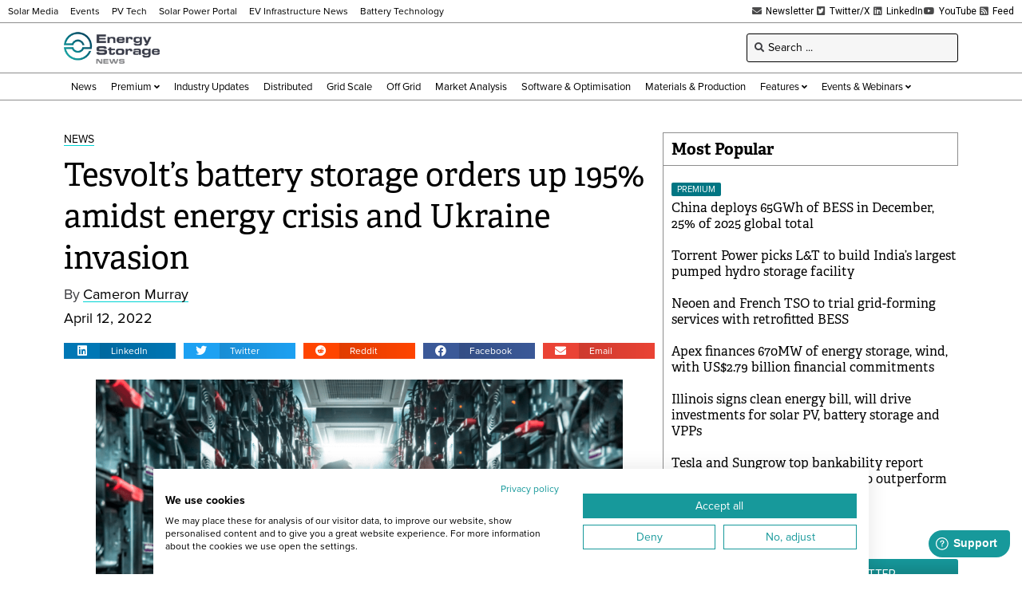

--- FILE ---
content_type: text/html; charset=UTF-8
request_url: https://www.energy-storage.news/tesvolts-battery-storage-orders-up-195-amidst-energy-crisis-and-ukraine-invasion/
body_size: 26005
content:
<!doctype html>
<html lang="en-US">
<head>
	<meta charset="UTF-8">
	<meta name="viewport" content="width=device-width, initial-scale=1">
	<link rel="profile" href="https://gmpg.org/xfn/11">
	<meta name='robots' content='index, follow, max-image-preview:large, max-snippet:-1, max-video-preview:-1' />
	<style>img:is([sizes="auto" i], [sizes^="auto," i]) { contain-intrinsic-size: 3000px 1500px }</style>
	
<!-- Google Tag Manager for WordPress by gtm4wp.com -->
<script data-cfasync="false" data-pagespeed-no-defer>
	var gtm4wp_datalayer_name = "dataLayer";
	var dataLayer = dataLayer || [];
</script>
<!-- End Google Tag Manager for WordPress by gtm4wp.com -->
	<!-- This site is optimized with the Yoast SEO Premium plugin v26.6 (Yoast SEO v26.6) - https://yoast.com/wordpress/plugins/seo/ -->
	<title>Tesvolt: BESS demand &#039;surges&#039; amid energy crisis, Ukraine invasion</title>
	<meta name="description" content="Tesvolt saw 195% annual growth in orders in March, as businesses look to reduce fossil fuel use amidst the Russian invasion of Ukraine." />
	<link rel="canonical" href="https://www.energy-storage.news/tesvolts-battery-storage-orders-up-195-amidst-energy-crisis-and-ukraine-invasion/" />
	<meta property="og:locale" content="en_US" />
	<meta property="og:type" content="article" />
	<meta property="og:title" content="Tesvolt&#039;s battery storage orders up 195% amidst energy crisis and Ukraine invasion" />
	<meta property="og:description" content="Tesvolt saw 195% annual growth in orders in March, as businesses look to reduce fossil fuel use amidst the Russian invasion of Ukraine." />
	<meta property="og:url" content="https://www.energy-storage.news/tesvolts-battery-storage-orders-up-195-amidst-energy-crisis-and-ukraine-invasion/" />
	<meta property="og:site_name" content="Energy-Storage.News" />
	<meta property="article:publisher" content="https://www.facebook.com/energystoragenews" />
	<meta property="article:published_time" content="2022-04-12T14:42:39+00:00" />
	<meta property="article:modified_time" content="2022-04-12T14:42:42+00:00" />
	<meta property="og:image" content="https://www.energy-storage.news/wp-content/uploads/2022/04/Screenshot-2022-04-12-at-14.41.06.png" />
	<meta property="og:image:width" content="1277" />
	<meta property="og:image:height" content="842" />
	<meta property="og:image:type" content="image/png" />
	<meta name="author" content="Cameron Murray" />
	<meta name="twitter:card" content="summary_large_image" />
	<meta name="twitter:creator" content="@energystoragenw" />
	<meta name="twitter:site" content="@energystoragenw" />
	<meta name="twitter:label1" content="Written by" />
	<meta name="twitter:data1" content="Cameron Murray" />
	<meta name="twitter:label2" content="Est. reading time" />
	<meta name="twitter:data2" content="2 minutes" />
	<script type="application/ld+json" class="yoast-schema-graph">{"@context":"https://schema.org","@graph":[{"@type":"Article","@id":"https://www.energy-storage.news/tesvolts-battery-storage-orders-up-195-amidst-energy-crisis-and-ukraine-invasion/#article","isPartOf":{"@id":"https://www.energy-storage.news/tesvolts-battery-storage-orders-up-195-amidst-energy-crisis-and-ukraine-invasion/"},"author":{"name":"Cameron Murray","@id":"https://www.energy-storage.news/#/schema/person/70c6f2b55080f69196fa536b073787eb"},"headline":"Tesvolt&#8217;s battery storage orders up 195% amidst energy crisis and Ukraine invasion","datePublished":"2022-04-12T14:42:39+00:00","dateModified":"2022-04-12T14:42:42+00:00","mainEntityOfPage":{"@id":"https://www.energy-storage.news/tesvolts-battery-storage-orders-up-195-amidst-energy-crisis-and-ukraine-invasion/"},"wordCount":329,"publisher":{"@id":"https://www.energy-storage.news/#organization"},"image":{"@id":"https://www.energy-storage.news/tesvolts-battery-storage-orders-up-195-amidst-energy-crisis-and-ukraine-invasion/#primaryimage"},"thumbnailUrl":"https://www.energy-storage.news/wp-content/uploads/2022/04/Screenshot-2022-04-12-at-14.41.06.png","keywords":["commercial and industrial","energy storage system","ev","germany","ukraine"],"articleSection":["News"],"inLanguage":"en-US","copyrightYear":"2022","copyrightHolder":{"@id":"https://www.energy-storage.news/#organization"}},{"@type":"WebPage","@id":"https://www.energy-storage.news/tesvolts-battery-storage-orders-up-195-amidst-energy-crisis-and-ukraine-invasion/","url":"https://www.energy-storage.news/tesvolts-battery-storage-orders-up-195-amidst-energy-crisis-and-ukraine-invasion/","name":"Tesvolt: BESS demand 'surges' amid energy crisis, Ukraine invasion","isPartOf":{"@id":"https://www.energy-storage.news/#website"},"primaryImageOfPage":{"@id":"https://www.energy-storage.news/tesvolts-battery-storage-orders-up-195-amidst-energy-crisis-and-ukraine-invasion/#primaryimage"},"image":{"@id":"https://www.energy-storage.news/tesvolts-battery-storage-orders-up-195-amidst-energy-crisis-and-ukraine-invasion/#primaryimage"},"thumbnailUrl":"https://www.energy-storage.news/wp-content/uploads/2022/04/Screenshot-2022-04-12-at-14.41.06.png","datePublished":"2022-04-12T14:42:39+00:00","dateModified":"2022-04-12T14:42:42+00:00","description":"Tesvolt saw 195% annual growth in orders in March, as businesses look to reduce fossil fuel use amidst the Russian invasion of Ukraine.","breadcrumb":{"@id":"https://www.energy-storage.news/tesvolts-battery-storage-orders-up-195-amidst-energy-crisis-and-ukraine-invasion/#breadcrumb"},"inLanguage":"en-US","potentialAction":[{"@type":"ReadAction","target":["https://www.energy-storage.news/tesvolts-battery-storage-orders-up-195-amidst-energy-crisis-and-ukraine-invasion/"]}]},{"@type":"ImageObject","inLanguage":"en-US","@id":"https://www.energy-storage.news/tesvolts-battery-storage-orders-up-195-amidst-energy-crisis-and-ukraine-invasion/#primaryimage","url":"https://www.energy-storage.news/wp-content/uploads/2022/04/Screenshot-2022-04-12-at-14.41.06.png","contentUrl":"https://www.energy-storage.news/wp-content/uploads/2022/04/Screenshot-2022-04-12-at-14.41.06.png","width":1277,"height":842,"caption":"Inside a Tesvolt energy storage container at the \"Seed & Greet\" charging park. Image: Tesvolt."},{"@type":"BreadcrumbList","@id":"https://www.energy-storage.news/tesvolts-battery-storage-orders-up-195-amidst-energy-crisis-and-ukraine-invasion/#breadcrumb","itemListElement":[{"@type":"ListItem","position":1,"name":"Home","item":"https://www.energy-storage.news/"},{"@type":"ListItem","position":2,"name":"Tesvolt&#8217;s battery storage orders up 195% amidst energy crisis and Ukraine invasion"}]},{"@type":"WebSite","@id":"https://www.energy-storage.news/#website","url":"https://www.energy-storage.news/","name":"Energy-Storage.News","description":"Global news, analysis and opinion on energy storage innovation and technologies","publisher":{"@id":"https://www.energy-storage.news/#organization"},"alternateName":"Energy Storage News","potentialAction":[{"@type":"SearchAction","target":{"@type":"EntryPoint","urlTemplate":"https://www.energy-storage.news/?s={search_term_string}"},"query-input":{"@type":"PropertyValueSpecification","valueRequired":true,"valueName":"search_term_string"}}],"inLanguage":"en-US"},{"@type":"Organization","@id":"https://www.energy-storage.news/#organization","name":"Energy-Storage.News","alternateName":"Energy Storage News","url":"https://www.energy-storage.news/","logo":{"@type":"ImageObject","inLanguage":"en-US","@id":"https://www.energy-storage.news/#/schema/logo/image/","url":"https://www.energy-storage.news/wp-content/uploads/2023/04/ESN_New.png","contentUrl":"https://www.energy-storage.news/wp-content/uploads/2023/04/ESN_New.png","width":2571,"height":900,"caption":"Energy-Storage.News"},"image":{"@id":"https://www.energy-storage.news/#/schema/logo/image/"},"sameAs":["https://www.facebook.com/energystoragenews","https://x.com/energystoragenw","https://www.linkedin.com/showcase/energy-storage-news","https://www.youtube.com/channel/UCgBwEXNLDyOGuHK4a_Rmx4A"]},{"@type":"Person","@id":"https://www.energy-storage.news/#/schema/person/70c6f2b55080f69196fa536b073787eb","name":"Cameron Murray","image":{"@type":"ImageObject","inLanguage":"en-US","@id":"https://www.energy-storage.news/#/schema/person/image/","url":"https://secure.gravatar.com/avatar/3967407491f3ffd2d10a587a3d01a4e1df9e430c27cb272efe1e003bf89f4e80?s=96&d=mm&r=g","contentUrl":"https://secure.gravatar.com/avatar/3967407491f3ffd2d10a587a3d01a4e1df9e430c27cb272efe1e003bf89f4e80?s=96&d=mm&r=g","caption":"Cameron Murray"},"url":"https://www.energy-storage.news/author/cameron-murray/"}]}</script>
	<!-- / Yoast SEO Premium plugin. -->


<link rel='dns-prefetch' href='//cdn.jsdelivr.net' />
<link rel='dns-prefetch' href='//www.energy-storage.news' />
<link rel='dns-prefetch' href='//cdn1.wallkit.net' />
<link rel='dns-prefetch' href='//fonts.googleapis.com' />
<link rel="alternate" type="application/rss+xml" title="Energy-Storage.News &raquo; Feed" href="https://www.energy-storage.news/feed/" />
<link rel="stylesheet" type="text/css" href="https://use.typekit.net/pcj1hkm.css"><link rel='stylesheet' id='wallkit-wp-css' href='https://www.energy-storage.news/wp-content/plugins/wallkit/public/css/wallkit-wp-public.min.css?ver=3.4.4' media='all' />
<link rel='stylesheet' id='wk-custom-css' href='https://www.energy-storage.news/wp-content/plugins/wallkit-customisation/customisation.css?ver=6.8.3' media='all' />
<style id='wk-custom-inline-css'>
.wallkit-tag { display: none !important; }
span.wallkit-tag.none { display: inline !important; }
div.wallkit-tag.none { display: block !important; }
</style>
<link rel='stylesheet' id='wk-custom-host-specific-css' href='https://www.energy-storage.news/wp-content/plugins/wallkit-customisation/customisation-www.energy-storage.news.css?ver=6.8.3' media='all' />
<link rel='stylesheet' id='wp-block-library-css' href='https://www.energy-storage.news/wp-includes/css/dist/block-library/style.min.css?ver=6.8.3' media='all' />
<style id='classic-theme-styles-inline-css'>
/*! This file is auto-generated */
.wp-block-button__link{color:#fff;background-color:#32373c;border-radius:9999px;box-shadow:none;text-decoration:none;padding:calc(.667em + 2px) calc(1.333em + 2px);font-size:1.125em}.wp-block-file__button{background:#32373c;color:#fff;text-decoration:none}
</style>
<link rel='stylesheet' id='jet-engine-frontend-css' href='https://www.energy-storage.news/wp-content/plugins/jet-engine/assets/css/frontend.css?ver=3.7.10' media='all' />
<style id='global-styles-inline-css'>
:root{--wp--preset--aspect-ratio--square: 1;--wp--preset--aspect-ratio--4-3: 4/3;--wp--preset--aspect-ratio--3-4: 3/4;--wp--preset--aspect-ratio--3-2: 3/2;--wp--preset--aspect-ratio--2-3: 2/3;--wp--preset--aspect-ratio--16-9: 16/9;--wp--preset--aspect-ratio--9-16: 9/16;--wp--preset--color--black: #000000;--wp--preset--color--cyan-bluish-gray: #abb8c3;--wp--preset--color--white: #ffffff;--wp--preset--color--pale-pink: #f78da7;--wp--preset--color--vivid-red: #cf2e2e;--wp--preset--color--luminous-vivid-orange: #ff6900;--wp--preset--color--luminous-vivid-amber: #fcb900;--wp--preset--color--light-green-cyan: #7bdcb5;--wp--preset--color--vivid-green-cyan: #00d084;--wp--preset--color--pale-cyan-blue: #8ed1fc;--wp--preset--color--vivid-cyan-blue: #0693e3;--wp--preset--color--vivid-purple: #9b51e0;--wp--preset--gradient--vivid-cyan-blue-to-vivid-purple: linear-gradient(135deg,rgba(6,147,227,1) 0%,rgb(155,81,224) 100%);--wp--preset--gradient--light-green-cyan-to-vivid-green-cyan: linear-gradient(135deg,rgb(122,220,180) 0%,rgb(0,208,130) 100%);--wp--preset--gradient--luminous-vivid-amber-to-luminous-vivid-orange: linear-gradient(135deg,rgba(252,185,0,1) 0%,rgba(255,105,0,1) 100%);--wp--preset--gradient--luminous-vivid-orange-to-vivid-red: linear-gradient(135deg,rgba(255,105,0,1) 0%,rgb(207,46,46) 100%);--wp--preset--gradient--very-light-gray-to-cyan-bluish-gray: linear-gradient(135deg,rgb(238,238,238) 0%,rgb(169,184,195) 100%);--wp--preset--gradient--cool-to-warm-spectrum: linear-gradient(135deg,rgb(74,234,220) 0%,rgb(151,120,209) 20%,rgb(207,42,186) 40%,rgb(238,44,130) 60%,rgb(251,105,98) 80%,rgb(254,248,76) 100%);--wp--preset--gradient--blush-light-purple: linear-gradient(135deg,rgb(255,206,236) 0%,rgb(152,150,240) 100%);--wp--preset--gradient--blush-bordeaux: linear-gradient(135deg,rgb(254,205,165) 0%,rgb(254,45,45) 50%,rgb(107,0,62) 100%);--wp--preset--gradient--luminous-dusk: linear-gradient(135deg,rgb(255,203,112) 0%,rgb(199,81,192) 50%,rgb(65,88,208) 100%);--wp--preset--gradient--pale-ocean: linear-gradient(135deg,rgb(255,245,203) 0%,rgb(182,227,212) 50%,rgb(51,167,181) 100%);--wp--preset--gradient--electric-grass: linear-gradient(135deg,rgb(202,248,128) 0%,rgb(113,206,126) 100%);--wp--preset--gradient--midnight: linear-gradient(135deg,rgb(2,3,129) 0%,rgb(40,116,252) 100%);--wp--preset--font-size--small: 13px;--wp--preset--font-size--medium: 20px;--wp--preset--font-size--large: 36px;--wp--preset--font-size--x-large: 42px;--wp--preset--spacing--20: 0.44rem;--wp--preset--spacing--30: 0.67rem;--wp--preset--spacing--40: 1rem;--wp--preset--spacing--50: 1.5rem;--wp--preset--spacing--60: 2.25rem;--wp--preset--spacing--70: 3.38rem;--wp--preset--spacing--80: 5.06rem;--wp--preset--shadow--natural: 6px 6px 9px rgba(0, 0, 0, 0.2);--wp--preset--shadow--deep: 12px 12px 50px rgba(0, 0, 0, 0.4);--wp--preset--shadow--sharp: 6px 6px 0px rgba(0, 0, 0, 0.2);--wp--preset--shadow--outlined: 6px 6px 0px -3px rgba(255, 255, 255, 1), 6px 6px rgba(0, 0, 0, 1);--wp--preset--shadow--crisp: 6px 6px 0px rgba(0, 0, 0, 1);}:where(.is-layout-flex){gap: 0.5em;}:where(.is-layout-grid){gap: 0.5em;}body .is-layout-flex{display: flex;}.is-layout-flex{flex-wrap: wrap;align-items: center;}.is-layout-flex > :is(*, div){margin: 0;}body .is-layout-grid{display: grid;}.is-layout-grid > :is(*, div){margin: 0;}:where(.wp-block-columns.is-layout-flex){gap: 2em;}:where(.wp-block-columns.is-layout-grid){gap: 2em;}:where(.wp-block-post-template.is-layout-flex){gap: 1.25em;}:where(.wp-block-post-template.is-layout-grid){gap: 1.25em;}.has-black-color{color: var(--wp--preset--color--black) !important;}.has-cyan-bluish-gray-color{color: var(--wp--preset--color--cyan-bluish-gray) !important;}.has-white-color{color: var(--wp--preset--color--white) !important;}.has-pale-pink-color{color: var(--wp--preset--color--pale-pink) !important;}.has-vivid-red-color{color: var(--wp--preset--color--vivid-red) !important;}.has-luminous-vivid-orange-color{color: var(--wp--preset--color--luminous-vivid-orange) !important;}.has-luminous-vivid-amber-color{color: var(--wp--preset--color--luminous-vivid-amber) !important;}.has-light-green-cyan-color{color: var(--wp--preset--color--light-green-cyan) !important;}.has-vivid-green-cyan-color{color: var(--wp--preset--color--vivid-green-cyan) !important;}.has-pale-cyan-blue-color{color: var(--wp--preset--color--pale-cyan-blue) !important;}.has-vivid-cyan-blue-color{color: var(--wp--preset--color--vivid-cyan-blue) !important;}.has-vivid-purple-color{color: var(--wp--preset--color--vivid-purple) !important;}.has-black-background-color{background-color: var(--wp--preset--color--black) !important;}.has-cyan-bluish-gray-background-color{background-color: var(--wp--preset--color--cyan-bluish-gray) !important;}.has-white-background-color{background-color: var(--wp--preset--color--white) !important;}.has-pale-pink-background-color{background-color: var(--wp--preset--color--pale-pink) !important;}.has-vivid-red-background-color{background-color: var(--wp--preset--color--vivid-red) !important;}.has-luminous-vivid-orange-background-color{background-color: var(--wp--preset--color--luminous-vivid-orange) !important;}.has-luminous-vivid-amber-background-color{background-color: var(--wp--preset--color--luminous-vivid-amber) !important;}.has-light-green-cyan-background-color{background-color: var(--wp--preset--color--light-green-cyan) !important;}.has-vivid-green-cyan-background-color{background-color: var(--wp--preset--color--vivid-green-cyan) !important;}.has-pale-cyan-blue-background-color{background-color: var(--wp--preset--color--pale-cyan-blue) !important;}.has-vivid-cyan-blue-background-color{background-color: var(--wp--preset--color--vivid-cyan-blue) !important;}.has-vivid-purple-background-color{background-color: var(--wp--preset--color--vivid-purple) !important;}.has-black-border-color{border-color: var(--wp--preset--color--black) !important;}.has-cyan-bluish-gray-border-color{border-color: var(--wp--preset--color--cyan-bluish-gray) !important;}.has-white-border-color{border-color: var(--wp--preset--color--white) !important;}.has-pale-pink-border-color{border-color: var(--wp--preset--color--pale-pink) !important;}.has-vivid-red-border-color{border-color: var(--wp--preset--color--vivid-red) !important;}.has-luminous-vivid-orange-border-color{border-color: var(--wp--preset--color--luminous-vivid-orange) !important;}.has-luminous-vivid-amber-border-color{border-color: var(--wp--preset--color--luminous-vivid-amber) !important;}.has-light-green-cyan-border-color{border-color: var(--wp--preset--color--light-green-cyan) !important;}.has-vivid-green-cyan-border-color{border-color: var(--wp--preset--color--vivid-green-cyan) !important;}.has-pale-cyan-blue-border-color{border-color: var(--wp--preset--color--pale-cyan-blue) !important;}.has-vivid-cyan-blue-border-color{border-color: var(--wp--preset--color--vivid-cyan-blue) !important;}.has-vivid-purple-border-color{border-color: var(--wp--preset--color--vivid-purple) !important;}.has-vivid-cyan-blue-to-vivid-purple-gradient-background{background: var(--wp--preset--gradient--vivid-cyan-blue-to-vivid-purple) !important;}.has-light-green-cyan-to-vivid-green-cyan-gradient-background{background: var(--wp--preset--gradient--light-green-cyan-to-vivid-green-cyan) !important;}.has-luminous-vivid-amber-to-luminous-vivid-orange-gradient-background{background: var(--wp--preset--gradient--luminous-vivid-amber-to-luminous-vivid-orange) !important;}.has-luminous-vivid-orange-to-vivid-red-gradient-background{background: var(--wp--preset--gradient--luminous-vivid-orange-to-vivid-red) !important;}.has-very-light-gray-to-cyan-bluish-gray-gradient-background{background: var(--wp--preset--gradient--very-light-gray-to-cyan-bluish-gray) !important;}.has-cool-to-warm-spectrum-gradient-background{background: var(--wp--preset--gradient--cool-to-warm-spectrum) !important;}.has-blush-light-purple-gradient-background{background: var(--wp--preset--gradient--blush-light-purple) !important;}.has-blush-bordeaux-gradient-background{background: var(--wp--preset--gradient--blush-bordeaux) !important;}.has-luminous-dusk-gradient-background{background: var(--wp--preset--gradient--luminous-dusk) !important;}.has-pale-ocean-gradient-background{background: var(--wp--preset--gradient--pale-ocean) !important;}.has-electric-grass-gradient-background{background: var(--wp--preset--gradient--electric-grass) !important;}.has-midnight-gradient-background{background: var(--wp--preset--gradient--midnight) !important;}.has-small-font-size{font-size: var(--wp--preset--font-size--small) !important;}.has-medium-font-size{font-size: var(--wp--preset--font-size--medium) !important;}.has-large-font-size{font-size: var(--wp--preset--font-size--large) !important;}.has-x-large-font-size{font-size: var(--wp--preset--font-size--x-large) !important;}
:where(.wp-block-post-template.is-layout-flex){gap: 1.25em;}:where(.wp-block-post-template.is-layout-grid){gap: 1.25em;}
:where(.wp-block-columns.is-layout-flex){gap: 2em;}:where(.wp-block-columns.is-layout-grid){gap: 2em;}
:root :where(.wp-block-pullquote){font-size: 1.5em;line-height: 1.6;}
</style>
<link rel='stylesheet' id='wallkit-wp-google-fonts-css' href='https://fonts.googleapis.com/css2?family=Oswald:wght@400;500;700&#038;family=Inter:wght@300;400;500;600;700&#038;display=swap' media='all' />
<link rel='stylesheet' id='hello-elementor-css' href='https://www.energy-storage.news/wp-content/themes/hello-elementor/style.min.css?ver=3.1.1' media='all' />
<link rel='stylesheet' id='hello-elementor-theme-style-css' href='https://www.energy-storage.news/wp-content/themes/hello-elementor/theme.min.css?ver=3.1.1' media='all' />
<link rel='stylesheet' id='hello-elementor-header-footer-css' href='https://www.energy-storage.news/wp-content/themes/hello-elementor/header-footer.min.css?ver=3.1.1' media='all' />
<link rel='stylesheet' id='elementor-frontend-css' href='https://www.energy-storage.news/wp-content/plugins/elementor/assets/css/frontend.min.css?ver=3.32.4' media='all' />
<link rel='stylesheet' id='widget-icon-list-css' href='https://www.energy-storage.news/wp-content/plugins/elementor/assets/css/widget-icon-list.min.css?ver=3.32.4' media='all' />
<link rel='stylesheet' id='widget-image-css' href='https://www.energy-storage.news/wp-content/plugins/elementor/assets/css/widget-image.min.css?ver=3.32.4' media='all' />
<link rel='stylesheet' id='widget-heading-css' href='https://www.energy-storage.news/wp-content/plugins/elementor/assets/css/widget-heading.min.css?ver=3.32.4' media='all' />
<link rel='stylesheet' id='swiper-css' href='https://www.energy-storage.news/wp-content/plugins/elementor/assets/lib/swiper/v8/css/swiper.min.css?ver=8.4.5' media='all' />
<link rel='stylesheet' id='e-swiper-css' href='https://www.energy-storage.news/wp-content/plugins/elementor/assets/css/conditionals/e-swiper.min.css?ver=3.32.4' media='all' />
<link rel='stylesheet' id='widget-share-buttons-css' href='https://www.energy-storage.news/wp-content/plugins/elementor-pro/assets/css/widget-share-buttons.min.css?ver=3.32.2' media='all' />
<link rel='stylesheet' id='e-apple-webkit-css' href='https://www.energy-storage.news/wp-content/plugins/elementor/assets/css/conditionals/apple-webkit.min.css?ver=3.32.4' media='all' />
<link rel='stylesheet' id='elementor-icons-shared-0-css' href='https://www.energy-storage.news/wp-content/plugins/elementor/assets/lib/font-awesome/css/fontawesome.min.css?ver=5.15.3' media='all' />
<link rel='stylesheet' id='elementor-icons-fa-solid-css' href='https://www.energy-storage.news/wp-content/plugins/elementor/assets/lib/font-awesome/css/solid.min.css?ver=5.15.3' media='all' />
<link rel='stylesheet' id='elementor-icons-fa-brands-css' href='https://www.energy-storage.news/wp-content/plugins/elementor/assets/lib/font-awesome/css/brands.min.css?ver=5.15.3' media='all' />
<link rel='stylesheet' id='jet-blocks-css' href='https://www.energy-storage.news/wp-content/uploads/elementor/css/custom-jet-blocks.css?ver=1.3.22' media='all' />
<link rel='stylesheet' id='elementor-icons-css' href='https://www.energy-storage.news/wp-content/plugins/elementor/assets/lib/eicons/css/elementor-icons.min.css?ver=5.44.0' media='all' />
<link rel='stylesheet' id='elementor-post-6-css' href='https://www.energy-storage.news/wp-content/uploads/elementor/css/post-6.css?ver=1767812823' media='all' />
<link rel='stylesheet' id='jet-blog-css' href='https://www.energy-storage.news/wp-content/plugins/jet-blog/assets/css/jet-blog.css?ver=2.4.8' media='all' />
<link rel='stylesheet' id='jet-tabs-frontend-css' href='https://www.energy-storage.news/wp-content/plugins/jet-tabs/assets/css/jet-tabs-frontend.css?ver=2.2.13' media='all' />
<link rel='stylesheet' id='elementor-post-420-css' href='https://www.energy-storage.news/wp-content/uploads/elementor/css/post-420.css?ver=1767812824' media='all' />
<link rel='stylesheet' id='elementor-post-452-css' href='https://www.energy-storage.news/wp-content/uploads/elementor/css/post-452.css?ver=1767812824' media='all' />
<link rel='stylesheet' id='elementor-post-554-css' href='https://www.energy-storage.news/wp-content/uploads/elementor/css/post-554.css?ver=1767812828' media='all' />
<link rel='stylesheet' id='elementor-post-49216-css' href='https://www.energy-storage.news/wp-content/uploads/elementor/css/post-49216.css?ver=1767812824' media='all' />
<link rel='stylesheet' id='elementor-post-513-css' href='https://www.energy-storage.news/wp-content/uploads/elementor/css/post-513.css?ver=1767812824' media='all' />
<link rel='stylesheet' id='elementor-post-663-css' href='https://www.energy-storage.news/wp-content/uploads/elementor/css/post-663.css?ver=1767812824' media='all' />
<link rel='stylesheet' id='hello-elementor-child-style-css' href='https://www.energy-storage.news/wp-content/themes/hello-elementor-child/style.css?ver=1.0.0' media='all' />
<link rel='stylesheet' id='jquery-chosen-css' href='https://www.energy-storage.news/wp-content/plugins/jet-search/assets/lib/chosen/chosen.min.css?ver=1.8.7' media='all' />
<link rel='stylesheet' id='jet-search-css' href='https://www.energy-storage.news/wp-content/plugins/jet-search/assets/css/jet-search.css?ver=3.5.16.1' media='all' />
<link rel='stylesheet' id='elementor-gf-local-robotoslab-css' href='https://www.energy-storage.news/wp-content/uploads/elementor/google-fonts/css/robotoslab.css?ver=1753521542' media='all' />
<link rel='stylesheet' id='elementor-gf-local-roboto-css' href='https://www.energy-storage.news/wp-content/uploads/elementor/google-fonts/css/roboto.css?ver=1753521550' media='all' />
<script src="https://www.energy-storage.news/wp-includes/js/jquery/jquery.min.js?ver=3.7.1" id="jquery-core-js"></script>
<script src="https://www.energy-storage.news/wp-includes/js/jquery/jquery-migrate.min.js?ver=3.4.1" id="jquery-migrate-js"></script>
<script src="https://cdn.jsdelivr.net/npm/apexcharts?ver=6.8.3" id="apexcharts-js"></script>
<script defer src="https://cdn1.wallkit.net/js/integration/latest/wallkit-integration-library.min.js?ver=3.4.4" id="wallkit-integration-js"></script>
<script src="https://www.energy-storage.news/wp-content/plugins/wallkit-customisation/customisation.js?fm=1716331178&amp;ver=6.8.3" id="wk-custom-js"></script>
<script src="https://www.energy-storage.news/wp-content/plugins/wallkit-customisation/customisation-www.energy-storage.news.js?fm=1757950581&amp;ver=6.8.3" id="wk-custom-host-specific-js"></script>
<script src="https://www.energy-storage.news/wp-includes/js/imagesloaded.min.js?ver=6.8.3" id="imagesLoaded-js"></script>
<link rel="https://api.w.org/" href="https://www.energy-storage.news/wp-json/" /><link rel="alternate" title="JSON" type="application/json" href="https://www.energy-storage.news/wp-json/wp/v2/posts/14708" /><link rel="alternate" title="oEmbed (JSON)" type="application/json+oembed" href="https://www.energy-storage.news/wp-json/oembed/1.0/embed?url=https%3A%2F%2Fwww.energy-storage.news%2Ftesvolts-battery-storage-orders-up-195-amidst-energy-crisis-and-ukraine-invasion%2F" />
<link rel="alternate" title="oEmbed (XML)" type="text/xml+oembed" href="https://www.energy-storage.news/wp-json/oembed/1.0/embed?url=https%3A%2F%2Fwww.energy-storage.news%2Ftesvolts-battery-storage-orders-up-195-amidst-energy-crisis-and-ukraine-invasion%2F&#038;format=xml" />
        <script type="text/javascript">
            var wallkitPostData = {"data":{"id":"14708","title":"Tesvolt's battery storage orders up 195% amidst energy crisis and Ukraine invasion","type":"post","image":"https:\/\/www.energy-storage.news\/wp-content\/uploads\/2022\/04\/Screenshot-2022-04-12-at-14.41.06.png","taxonomies":[]},"config":{"check_post":true,"show_blur":true,"wk_paywall_display_type":0}};
        </script>
        <style>.wkwp-paywall .wkwp-paywall-block {
    padding: 40px;
    margin: 1.2em 0;
    border: 1px solid #000000;
    filter: drop-shadow(0px 5px 5px rgba(0, 0, 0, 0.3));
    background-color: #FFFFFF;
    font-size: 14px;
}
.wkwp-paywall .wkwp-paywall-block h2 {
    margin: 1em 0;
    padding: 0;
    font-size: 24px;
    text-align: center;
}
.wkwp-paywall .wkwp-paywall-block h3 {
    margin: 1em 0;
    padding: 0;
    font-size: 18px;
    text-align: center;
}
.wkwp-paywall .wkwp-paywall-block h4 {
    margin: 1em 0;
    padding: 0;
    font-size: 16px;
    text-align: center;
}
.wkwp-paywall .wkwp-paywall-block .header {
    text-align: center;
    font-size: 14px;
    border-bottom: 1px solid #8d8d8d38;
    margin-bottom: 10px;
    padding-bottom: 10px;
}

.wkwp-paywall .wkwp-paywall-block .header .subscription-requirements {

}
.wkwp-paywall .wkwp-paywall-block .header .subscription-requirements .paywall-tag {
    font-weight: bold;
}
.wkwp-paywall .wkwp-paywall-block .header .sign-in-hint {
    margin-top: 0.5em;
}
.wkwp-paywall .wkwp-paywall-block ul.benefits {
    margin: 1em 0 1em 0;
    font-size: 14px;
    list-style: none;
    padding: 0;
}
.wkwp-paywall .wkwp-paywall-block ul.benefits .icon {
    margin-right: 5px;
    color: #41A137;
}
.wkwp-paywall .wkwp-paywall-block .cta-wrapper {
    text-align: center;
}
.wkwp-paywall .wkwp-paywall-block .trial-nudge {
    text-align: center;
}
.wkwp-paywall .wkwp-paywall-block .premium-nudge {
    text-align: center;
}
.wkwp-paywall .wkwp-paywall-block .register-nudge {
    text-align: center;
}
.wkwp-paywall .wkwp-paywall-block .register-nudge h3 {
    border-top: 1px solid #8d8d8d38;
    margin-top: 1em;
    padding-top: 1em;
}
.wkwp-paywall .wkwp-paywall-block a.button {
    font-size: 16px;
    display: inline-block;
    font-size: 1em;
    padding: 0.5em 1em;
    background-color: #16989B;
    border-radius: 0.2em;
    border: none;
    text-transform: uppercase;
    color: #FFFFFF !important;
}
.wkwp-paywall .wkwp-paywall-block a.button.small {
    font-size: 13px;
}
.wkwp-paywall .wkwp-paywall-block .button.primary {
    background-color: #16989B;
    color: #FFFFFF !important;
}
.wkwp-paywall .wkwp-paywall-block .button.secondary {
    background-color: #FFFFFF;
    border: 1px solid #16989B !important;
    color: #000000 !important;
}
.wkwp-paywall .wkwp-content-inner {
    display: none;
}
.wkwp-paywall .wkwp-content-inner.wkwp-content-blured {
    display: block;
    filter: blur(4px);
    -webkit-user-select: none;
    -ms-user-select: none;
    user-select: none;
}
@media (max-width: 767px) {
    .wkwp-paywall .wkwp-paywall-block {
            padding: 20px;
    }
    .wkwp-paywall .wkwp-paywall-block h2 {
            font-size: 16px;
    }
    .wkwp-paywall .wkwp-paywall-block h3 {
            font-size: 15px;
    }
    .wkwp-paywall .wkwp-paywall-block ul.benefits {
            display: none;
    }
}</style><style>.wkwp-login-block .paywall-account-block {
	padding: 20px;
	border: 1px solid #8D8D8D;
	filter: drop-shadow(0px 5px 5px rgba(0, 0, 0, 0.3));
	background-color: #FFFFFF;
	position: fixed;
	bottom: 20px;
	right: 20px;
	z-index: 100;
	width: 160px;
	font-size: 13px;
	display: none;
}
.wkwp-login-block .paywall-account-block .site-logo {
	margin-bottom: 1em;
}
.wkwp-login-block .paywall-account-block a.paywall-account-button {
    font-family: "proxima-nova", Sans-serif;
    font-weight: 500;
    text-transform: uppercase;
    background-color: #16989B;
    color: #ffffff;
	padding: 0.5em 1em;
	border-radius: 5px;
	border-style: none;
	display: block;
	width: 100%;
	text-align: center;
}
.wkwp-login-block[data-wk-call-status-user="guest"] .paywall-account-block {
	display: block;
	animation: opac 0.8s;
}
.wkwp-login-block[data-wk-call-status-user="authorized"] .paywall-account-block {
	display: block;
	animation: opac 0.8s;
}</style><script async src="https://securepubads.g.doubleclick.net/tag/js/gpt.js"></script>
<script>
window.googletag = window.googletag || {cmd: []};
googletag.cmd.push(function() {
	var sizeMapHeaderFooter= googletag.sizeMapping().
		addSize([977, 0], [728, 90]).
		addSize([498, 0], [468, 60]).
		addSize([0, 0], [320, 100]).
		build();
	var sizeMapBody = googletag.sizeMapping().
		addSize([1185, 0], [728, 90]).
		addSize([498, 0], [468, 60]).
		addSize([0, 0], [320, 100]).
		build();
	var sizeMapSidebar = googletag.sizeMapping().
		addSize([1185, 0], [300, 250]).
		addSize([977, 0], [250, 250]).
		addSize([0, 0], []).
		build();
	var sizeMapExtraSidebar = googletag.sizeMapping().
		addSize([1500, 0], [160, 600]).
		addSize([0, 0], []).
		build();
	var sizeMapPreHeader= googletag.sizeMapping().
		addSize([1024, 0], [970, 250]).
		addSize([780, 0], [728, 90]).
		addSize([498, 0], [468, 60]).
		addSize([0, 0], [320, 100]).
		build();
	googletag.defineSlot('/1054472/pvtech-st-content', [[468, 60], [728, 90], [320, 100]], 'div-gpt-ad-1619444090098-0').defineSizeMapping(sizeMapBody).addService(googletag.pubads());
	googletag.defineSlot('/1054472/pvtech-st-content-2', [[728, 90], [468, 60], [320, 100]], 'div-gpt-ad-1646930385796-0').defineSizeMapping(sizeMapBody).addService(googletag.pubads());
	googletag.defineSlot('/1054472/pvtech-st-footer', [[468, 60], [728, 90], [320, 100]], 'div-gpt-ad-1619444122229-0').defineSizeMapping(sizeMapHeaderFooter).addService(googletag.pubads());
	googletag.defineSlot('/1054472/pvtech-st-header', [[468, 60], [728, 90], [320, 100]], 'div-gpt-ad-1619444166567-0').defineSizeMapping(sizeMapHeaderFooter).addService(googletag.pubads());
	googletag.defineSlot('/1054472/pvtech-st-sidebar', [[250, 250], [320, 100]], 'div-gpt-ad-1619444195352-0').defineSizeMapping(sizeMapSidebar).addService(googletag.pubads());
	googletag.defineSlot('/1054472/pvtech-st-sidebar-2', [[320, 100], [250, 250]], 'div-gpt-ad-1619444222135-0').defineSizeMapping(sizeMapSidebar).addService(googletag.pubads());
	googletag.defineSlot('/1054472/pvtech-st-sidebar-3', [[320, 100], [250, 250]], 'div-gpt-ad-1646930287255-0').defineSizeMapping(sizeMapSidebar).addService(googletag.pubads());
	googletag.defineSlot('/1054472/esn_pre_header_billboard', [[320, 100], [728, 90], [468, 60], [970, 250]], 'div-gpt-ad-1733248033516-0').defineSizeMapping(sizeMapPreHeader).addService(googletag.pubads());
	googletag.defineSlot('/1054472/esn_sidebar_left_skyscraper', [160, 600], 'div-gpt-ad-1733248167231-0').defineSizeMapping(sizeMapExtraSidebar).addService(googletag.pubads());
	googletag.defineSlot('/1054472/esn_sidebar_right_skyscraper', [160, 600], 'div-gpt-ad-1733248195300-0').defineSizeMapping(sizeMapExtraSidebar).addService(googletag.pubads());
	googletag.pubads().enableSingleRequest();
	googletag.pubads().collapseEmptyDivs();
	googletag.pubads().setCentering(true);
	
	var dfpTargetting = new Array();	
dfpTargetting.push("post");
dfpTargetting.push("pid-14708");
dfpTargetting.push("news");
dfpTargetting.push("news-post");
dfpTargetting.push("commercial-and-industrial");
dfpTargetting.push("commercial-and-industrial-post");
dfpTargetting.push("energy-storage-system");
dfpTargetting.push("energy-storage-system-post");
dfpTargetting.push("ev");
dfpTargetting.push("ev-post");
dfpTargetting.push("germany");
dfpTargetting.push("germany-post");
dfpTargetting.push("ukraine");
dfpTargetting.push("ukraine-post");
	if (dfpTargetting.length > 0) {
		googletag.pubads().setTargeting("esn", dfpTargetting);
	}
	googletag.enableServices();
});
function refresh_gam_ads()
{
	setTimeout(refresh_gam_ads, 600000);
	googletag.pubads().refresh();
	console.log('Refreshing Ads...');
}
setTimeout(refresh_gam_ads, 600000);
</script>
<script src="https://consent.cookiefirst.com/sites/energy-storage.news-b07c47a0-101a-4d05-9861-a7f7a3b30eef/consent.js"></script>
<script type="text/javascript">
piAId = '84602';
piCId = '99047';
piHostname = 'pi.pardot.com';

(function() {
      function async_load(){
            var s = document.createElement('script'); s.type = 'text/javascript';
            s.src = ('https:' == document.location.protocol ? 'https://pi' : 'http://cdn') + '.pardot.com/pd.js';
            var c = document.getElementsByTagName('script')[0]; c.parentNode.insertBefore(s, c);
      }
      if(window.attachEvent) { window.attachEvent('onload', async_load); }
      else { window.addEventListener('load', async_load, false); }
})();
</script>

<!-- Google Tag Manager for WordPress by gtm4wp.com -->
<!-- GTM Container placement set to automatic -->
<script data-cfasync="false" data-pagespeed-no-defer>
	var dataLayer_content = {"pagePostType":"post","pagePostType2":"single-post","pageCategory":["news"],"pageAttributes":["commercial-and-industrial","energy-storage-system","ev","germany","ukraine"],"pagePostAuthorID":74,"pagePostAuthor":"Cameron Murray","pagePostDate":"April 12, 2022","pagePostDateYear":2022,"pagePostDateMonth":4,"pagePostDateDay":12,"pagePostDateDayName":"Tuesday","pagePostDateHour":14,"pagePostDateMinute":42,"pagePostDateIso":"2022-04-12T14:42:39+00:00","pagePostDateUnix":1649774559,"pagePostTerms":{"category":["News"],"post_tag":["commercial and industrial","energy storage system","ev","germany","ukraine"],"meta":{"sponsored":"false","large-image":"false","author-override":""}}};
	dataLayer.push( dataLayer_content );
</script>
<script data-cfasync="false" data-pagespeed-no-defer>
(function(w,d,s,l,i){w[l]=w[l]||[];w[l].push({'gtm.start':
new Date().getTime(),event:'gtm.js'});var f=d.getElementsByTagName(s)[0],
j=d.createElement(s),dl=l!='dataLayer'?'&l='+l:'';j.async=true;j.src=
'//www.googletagmanager.com/gtm.js?id='+i+dl;f.parentNode.insertBefore(j,f);
})(window,document,'script','dataLayer','GTM-MHCQS4H');
</script>
<!-- End Google Tag Manager for WordPress by gtm4wp.com --><meta name="generator" content="Elementor 3.32.4; features: additional_custom_breakpoints; settings: css_print_method-external, google_font-enabled, font_display-swap">

<script type="text/javascript">
    (function(c,l,a,r,i,t,y){
        c[a]=c[a]||function(){(c[a].q=c[a].q||[]).push(arguments)};
        t=l.createElement(r);t.async=1;t.src="https://www.clarity.ms/tag/"+i;
        y=l.getElementsByTagName(r)[0];y.parentNode.insertBefore(t,y);
    })(window, document, "clarity", "script", "kxjclhy1qg");
</script>
			<style>
				.e-con.e-parent:nth-of-type(n+4):not(.e-lazyloaded):not(.e-no-lazyload),
				.e-con.e-parent:nth-of-type(n+4):not(.e-lazyloaded):not(.e-no-lazyload) * {
					background-image: none !important;
				}
				@media screen and (max-height: 1024px) {
					.e-con.e-parent:nth-of-type(n+3):not(.e-lazyloaded):not(.e-no-lazyload),
					.e-con.e-parent:nth-of-type(n+3):not(.e-lazyloaded):not(.e-no-lazyload) * {
						background-image: none !important;
					}
				}
				@media screen and (max-height: 640px) {
					.e-con.e-parent:nth-of-type(n+2):not(.e-lazyloaded):not(.e-no-lazyload),
					.e-con.e-parent:nth-of-type(n+2):not(.e-lazyloaded):not(.e-no-lazyload) * {
						background-image: none !important;
					}
				}
			</style>
			<link rel="icon" href="https://www.energy-storage.news/wp-content/uploads/2021/04/cropped-esn-icon-32x32.png" sizes="32x32" />
<link rel="icon" href="https://www.energy-storage.news/wp-content/uploads/2021/04/cropped-esn-icon-192x192.png" sizes="192x192" />
<link rel="apple-touch-icon" href="https://www.energy-storage.news/wp-content/uploads/2021/04/cropped-esn-icon-180x180.png" />
<meta name="msapplication-TileImage" content="https://www.energy-storage.news/wp-content/uploads/2021/04/cropped-esn-icon-270x270.png" />
		<style id="wp-custom-css">
			#div-gpt-ad-1619444166567-0 {
	max-width: 728px;
	display: block;
	margin: 0px auto;
}
#div-gpt-ad-1619444122229-0 {
	max-width: 728px;
	display: block;
	margin: 0px auto;
}
.wp-block-gallery.has-nested-images figure.wp-block-image:has(figcaption):before {
    -webkit-backdrop-filter: none;
    backdrop-filter: none;
}		</style>
		</head>
<body class="wp-singular post-template-default single single-post postid-14708 single-format-standard wp-custom-logo wp-theme-hello-elementor wp-child-theme-hello-elementor-child wkwp-user-hide elementor-default elementor-kit-6 elementor-page-554">


<!-- GTM Container placement set to automatic -->
<!-- Google Tag Manager (noscript) -->
				<noscript><iframe src="https://www.googletagmanager.com/ns.html?id=GTM-MHCQS4H" height="0" width="0" style="display:none;visibility:hidden" aria-hidden="true"></iframe></noscript>
<!-- End Google Tag Manager (noscript) -->
<a class="skip-link screen-reader-text" href="#content">Skip to content</a>

		<header data-elementor-type="header" data-elementor-id="420" class="elementor elementor-420 elementor-location-header" data-elementor-post-type="elementor_library">
					<section class="elementor-section elementor-top-section elementor-element elementor-element-7947215 elementor-section-full_width elementor-hidden-phone elementor-hidden-tablet elementor-section-height-default elementor-section-height-default" data-id="7947215" data-element_type="section" data-settings="{&quot;jet_parallax_layout_list&quot;:[{&quot;jet_parallax_layout_image&quot;:{&quot;url&quot;:&quot;&quot;,&quot;id&quot;:&quot;&quot;,&quot;size&quot;:&quot;&quot;},&quot;_id&quot;:&quot;2e982e6&quot;,&quot;jet_parallax_layout_image_tablet&quot;:{&quot;url&quot;:&quot;&quot;,&quot;id&quot;:&quot;&quot;,&quot;size&quot;:&quot;&quot;},&quot;jet_parallax_layout_image_mobile&quot;:{&quot;url&quot;:&quot;&quot;,&quot;id&quot;:&quot;&quot;,&quot;size&quot;:&quot;&quot;},&quot;jet_parallax_layout_speed&quot;:{&quot;unit&quot;:&quot;%&quot;,&quot;size&quot;:50,&quot;sizes&quot;:[]},&quot;jet_parallax_layout_type&quot;:&quot;scroll&quot;,&quot;jet_parallax_layout_direction&quot;:&quot;1&quot;,&quot;jet_parallax_layout_fx_direction&quot;:null,&quot;jet_parallax_layout_z_index&quot;:&quot;&quot;,&quot;jet_parallax_layout_bg_x&quot;:50,&quot;jet_parallax_layout_bg_x_tablet&quot;:&quot;&quot;,&quot;jet_parallax_layout_bg_x_mobile&quot;:&quot;&quot;,&quot;jet_parallax_layout_bg_y&quot;:50,&quot;jet_parallax_layout_bg_y_tablet&quot;:&quot;&quot;,&quot;jet_parallax_layout_bg_y_mobile&quot;:&quot;&quot;,&quot;jet_parallax_layout_bg_size&quot;:&quot;auto&quot;,&quot;jet_parallax_layout_bg_size_tablet&quot;:&quot;&quot;,&quot;jet_parallax_layout_bg_size_mobile&quot;:&quot;&quot;,&quot;jet_parallax_layout_animation_prop&quot;:&quot;transform&quot;,&quot;jet_parallax_layout_on&quot;:[&quot;desktop&quot;,&quot;tablet&quot;]}]}">
						<div class="elementor-container elementor-column-gap-default">
					<div class="elementor-column elementor-col-50 elementor-top-column elementor-element elementor-element-bc07755" data-id="bc07755" data-element_type="column">
			<div class="elementor-widget-wrap elementor-element-populated">
						<div class="elementor-element elementor-element-993f00a jet-nav-align-flex-start elementor-widget elementor-widget-jet-nav-menu" data-id="993f00a" data-element_type="widget" data-widget_type="jet-nav-menu.default">
				<div class="elementor-widget-container">
					<nav class="jet-nav-wrap m-layout-mobile jet-mobile-menu jet-mobile-menu--default" data-mobile-trigger-device="mobile" data-mobile-layout="default">
<div class="jet-nav__mobile-trigger jet-nav-mobile-trigger-align-left">
	<span class="jet-nav__mobile-trigger-open jet-blocks-icon"><i aria-hidden="true" class="fas fa-bars"></i></span>	<span class="jet-nav__mobile-trigger-close jet-blocks-icon"><i aria-hidden="true" class="fas fa-times"></i></span></div><div class="menu-header-nav-container"><div class="jet-nav m-layout-mobile jet-nav--horizontal"><div class="menu-item menu-item-type-custom menu-item-object-custom jet-nav__item-491 jet-nav__item"><a target="_blank" href="https://www.solarmedia.co.uk/" class="menu-item-link menu-item-link-depth-0 menu-item-link-top"><span class="jet-nav-link-text">Solar Media</span></a></div>
<div class="menu-item menu-item-type-custom menu-item-object-custom jet-nav__item-495 jet-nav__item"><a target="_blank" href="https://www.solarmedia.co.uk/events/" class="menu-item-link menu-item-link-depth-0 menu-item-link-top"><span class="jet-nav-link-text">Events</span></a></div>
<div class="menu-item menu-item-type-custom menu-item-object-custom jet-nav__item-492 jet-nav__item"><a target="_blank" href="https://www.pv-tech.org" class="menu-item-link menu-item-link-depth-0 menu-item-link-top"><span class="jet-nav-link-text">PV Tech</span></a></div>
<div class="menu-item menu-item-type-custom menu-item-object-custom jet-nav__item-493 jet-nav__item"><a target="_blank" href="https://www.solarpowerportal.co.uk/" class="menu-item-link menu-item-link-depth-0 menu-item-link-top"><span class="jet-nav-link-text">Solar Power Portal</span></a></div>
<div class="menu-item menu-item-type-custom menu-item-object-custom jet-nav__item-494 jet-nav__item"><a target="_blank" href="https://www.evinfrastructurenews.com/" class="menu-item-link menu-item-link-depth-0 menu-item-link-top"><span class="jet-nav-link-text">EV Infrastructure News</span></a></div>
<div class="menu-item menu-item-type-custom menu-item-object-custom jet-nav__item-58632 jet-nav__item"><a target="_blank" href="https://www.batterytechonline.com/" class="menu-item-link menu-item-link-depth-0 menu-item-link-top"><span class="jet-nav-link-text">Battery Technology</span></a></div>
</div></div></nav>				</div>
				</div>
					</div>
		</div>
				<div class="elementor-column elementor-col-50 elementor-top-column elementor-element elementor-element-472cc44" data-id="472cc44" data-element_type="column">
			<div class="elementor-widget-wrap elementor-element-populated">
						<div class="elementor-element elementor-element-bc97a0f elementor-icon-list--layout-inline elementor-align-right elementor-list-item-link-full_width elementor-widget elementor-widget-icon-list" data-id="bc97a0f" data-element_type="widget" data-widget_type="icon-list.default">
				<div class="elementor-widget-container">
							<ul class="elementor-icon-list-items elementor-inline-items">
							<li class="elementor-icon-list-item elementor-inline-item">
											<a href="https://www.energy-storage.news/newsletter/">

												<span class="elementor-icon-list-icon">
							<i aria-hidden="true" class="fas fa-envelope"></i>						</span>
										<span class="elementor-icon-list-text">Newsletter</span>
											</a>
									</li>
								<li class="elementor-icon-list-item elementor-inline-item">
											<a href="https://twitter.com/energystoragenw" target="_blank">

												<span class="elementor-icon-list-icon">
							<i aria-hidden="true" class="fab fa-twitter-square"></i>						</span>
										<span class="elementor-icon-list-text">Twitter/X</span>
											</a>
									</li>
								<li class="elementor-icon-list-item elementor-inline-item">
											<a href="https://www.linkedin.com/showcase/energy-storage-news" target="_blank">

												<span class="elementor-icon-list-icon">
							<i aria-hidden="true" class="fab fa-linkedin"></i>						</span>
										<span class="elementor-icon-list-text">LinkedIn</span>
											</a>
									</li>
								<li class="elementor-icon-list-item elementor-inline-item">
											<a href="https://www.youtube.com/channel/UCgBwEXNLDyOGuHK4a_Rmx4A" target="_blank">

												<span class="elementor-icon-list-icon">
							<i aria-hidden="true" class="fab fa-youtube"></i>						</span>
										<span class="elementor-icon-list-text">YouTube</span>
											</a>
									</li>
								<li class="elementor-icon-list-item elementor-inline-item">
											<a href="/rss">

												<span class="elementor-icon-list-icon">
							<i aria-hidden="true" class="fas fa-rss-square"></i>						</span>
										<span class="elementor-icon-list-text">Feed</span>
											</a>
									</li>
						</ul>
						</div>
				</div>
					</div>
		</div>
					</div>
		</section>
				<section class="elementor-section elementor-top-section elementor-element elementor-element-cfc7835 elementor-section-boxed elementor-section-height-default elementor-section-height-default" data-id="cfc7835" data-element_type="section" data-settings="{&quot;jet_parallax_layout_list&quot;:[{&quot;jet_parallax_layout_image&quot;:{&quot;url&quot;:&quot;&quot;,&quot;id&quot;:&quot;&quot;,&quot;size&quot;:&quot;&quot;},&quot;_id&quot;:&quot;6cf41e2&quot;,&quot;jet_parallax_layout_image_tablet&quot;:{&quot;url&quot;:&quot;&quot;,&quot;id&quot;:&quot;&quot;,&quot;size&quot;:&quot;&quot;},&quot;jet_parallax_layout_image_mobile&quot;:{&quot;url&quot;:&quot;&quot;,&quot;id&quot;:&quot;&quot;,&quot;size&quot;:&quot;&quot;},&quot;jet_parallax_layout_speed&quot;:{&quot;unit&quot;:&quot;%&quot;,&quot;size&quot;:50,&quot;sizes&quot;:[]},&quot;jet_parallax_layout_type&quot;:&quot;scroll&quot;,&quot;jet_parallax_layout_direction&quot;:&quot;1&quot;,&quot;jet_parallax_layout_fx_direction&quot;:null,&quot;jet_parallax_layout_z_index&quot;:&quot;&quot;,&quot;jet_parallax_layout_bg_x&quot;:50,&quot;jet_parallax_layout_bg_x_tablet&quot;:&quot;&quot;,&quot;jet_parallax_layout_bg_x_mobile&quot;:&quot;&quot;,&quot;jet_parallax_layout_bg_y&quot;:50,&quot;jet_parallax_layout_bg_y_tablet&quot;:&quot;&quot;,&quot;jet_parallax_layout_bg_y_mobile&quot;:&quot;&quot;,&quot;jet_parallax_layout_bg_size&quot;:&quot;auto&quot;,&quot;jet_parallax_layout_bg_size_tablet&quot;:&quot;&quot;,&quot;jet_parallax_layout_bg_size_mobile&quot;:&quot;&quot;,&quot;jet_parallax_layout_animation_prop&quot;:&quot;transform&quot;,&quot;jet_parallax_layout_on&quot;:[&quot;desktop&quot;,&quot;tablet&quot;]}]}">
						<div class="elementor-container elementor-column-gap-default">
					<div class="elementor-column elementor-col-25 elementor-top-column elementor-element elementor-element-f16dfea" data-id="f16dfea" data-element_type="column">
			<div class="elementor-widget-wrap elementor-element-populated">
						<div class="elementor-element elementor-element-5996ed1 elementor-widget elementor-widget-theme-site-logo elementor-widget-image" data-id="5996ed1" data-element_type="widget" data-widget_type="theme-site-logo.default">
				<div class="elementor-widget-container">
											<a href="https://www.energy-storage.news">
			<img width="2571" height="900" src="https://www.energy-storage.news/wp-content/uploads/2023/04/ESN_New.png" class="attachment-full size-full wp-image-31822" alt="" srcset="https://www.energy-storage.news/wp-content/uploads/2023/04/ESN_New.png 2571w, https://www.energy-storage.news/wp-content/uploads/2023/04/ESN_New-300x105.png 300w, https://www.energy-storage.news/wp-content/uploads/2023/04/ESN_New-1024x358.png 1024w, https://www.energy-storage.news/wp-content/uploads/2023/04/ESN_New-768x269.png 768w, https://www.energy-storage.news/wp-content/uploads/2023/04/ESN_New-1536x538.png 1536w, https://www.energy-storage.news/wp-content/uploads/2023/04/ESN_New-2048x717.png 2048w" sizes="(max-width: 2571px) 100vw, 2571px" />				</a>
											</div>
				</div>
					</div>
		</div>
				<div class="elementor-column elementor-col-25 elementor-top-column elementor-element elementor-element-cdef44a" data-id="cdef44a" data-element_type="column">
			<div class="elementor-widget-wrap elementor-element-populated">
						<div class="elementor-element elementor-element-1c7f7a0 elementor-align-right elementor-mobile-align-justify wk-plan-basic-show wk-plan-undefined-show wk-call-status-plans elementor-widget elementor-widget-button" data-id="1c7f7a0" data-element_type="widget" data-widget_type="button.default">
				<div class="elementor-widget-container">
									<div class="elementor-button-wrapper">
					<a class="elementor-button elementor-button-link elementor-size-sm" href="https://www.energy-storage.news/premium/">
						<span class="elementor-button-content-wrapper">
									<span class="elementor-button-text">Subscribe To Premium</span>
					</span>
					</a>
				</div>
								</div>
				</div>
				<div class="elementor-element elementor-element-9907019 elementor-align-right elementor-mobile-align-justify wk-plan-premium-show wk-call-status-plans elementor-widget elementor-widget-button" data-id="9907019" data-element_type="widget" data-widget_type="button.default">
				<div class="elementor-widget-container">
									<div class="elementor-button-wrapper">
					<a class="elementor-button elementor-button-link elementor-size-sm" href="https://www.energy-storage.news/premium/homepage/">
						<span class="elementor-button-content-wrapper">
									<span class="elementor-button-text">Premium Homepage</span>
					</span>
					</a>
				</div>
								</div>
				</div>
					</div>
		</div>
				<div class="elementor-column elementor-col-25 elementor-top-column elementor-element elementor-element-c7e5c9f" data-id="c7e5c9f" data-element_type="column">
			<div class="elementor-widget-wrap elementor-element-populated">
						<div class="elementor-element elementor-element-68826fa elementor-mobile-align-justify wk-status-guest-show wk-call-status-user elementor-widget elementor-widget-button" data-id="68826fa" data-element_type="widget" data-widget_type="button.default">
				<div class="elementor-widget-container">
									<div class="elementor-button-wrapper">
					<a class="elementor-button wk-sign-in-link elementor-button-link elementor-size-sm" href="#">
						<span class="elementor-button-content-wrapper">
									<span class="elementor-button-text">Sign In</span>
					</span>
					</a>
				</div>
								</div>
				</div>
				<div class="elementor-element elementor-element-2b422e7 elementor-mobile-align-justify wk-status-authorised-show wk-call-status-user elementor-widget elementor-widget-button" data-id="2b422e7" data-element_type="widget" data-widget_type="button.default">
				<div class="elementor-widget-container">
									<div class="elementor-button-wrapper">
					<a class="elementor-button wk-my-account-link elementor-button-link elementor-size-sm" href="#">
						<span class="elementor-button-content-wrapper">
									<span class="elementor-button-text">My Account</span>
					</span>
					</a>
				</div>
								</div>
				</div>
					</div>
		</div>
				<div class="elementor-column elementor-col-25 elementor-top-column elementor-element elementor-element-c092f6b" data-id="c092f6b" data-element_type="column">
			<div class="elementor-widget-wrap elementor-element-populated">
						<div class="elementor-element elementor-element-b88939c elementor-widget elementor-widget-jet-ajax-search" data-id="b88939c" data-element_type="widget" data-settings="{&quot;results_area_columns&quot;:1}" data-widget_type="jet-ajax-search.default">
				<div class="elementor-widget-container">
					<div class="elementor-jet-ajax-search jet-search">
	<div class="jet_search_listing_grid_hidden_template" style="display: none;">
			</div>

<div class="jet-ajax-search jet-ajax-search--mobile-skin" data-settings="{&quot;symbols_for_start_searching&quot;:2,&quot;search_by_empty_value&quot;:&quot;&quot;,&quot;submit_on_enter&quot;:&quot;&quot;,&quot;search_source&quot;:[&quot;post&quot;,&quot;technical-papers&quot;,&quot;journal-editions&quot;,&quot;resources&quot;],&quot;search_logging&quot;:&quot;yes&quot;,&quot;search_results_url&quot;:&quot;&quot;,&quot;search_taxonomy&quot;:&quot;&quot;,&quot;include_terms_ids&quot;:[],&quot;exclude_terms_ids&quot;:[],&quot;exclude_posts_ids&quot;:[],&quot;custom_fields_source&quot;:&quot;&quot;,&quot;limit_query&quot;:5,&quot;limit_query_tablet&quot;:&quot;&quot;,&quot;limit_query_mobile&quot;:&quot;&quot;,&quot;limit_query_in_result_area&quot;:25,&quot;results_order_by&quot;:&quot;date&quot;,&quot;results_order&quot;:&quot;desc&quot;,&quot;sentence&quot;:&quot;&quot;,&quot;search_in_taxonomy&quot;:&quot;&quot;,&quot;search_in_taxonomy_source&quot;:&quot;&quot;,&quot;results_area_width_by&quot;:&quot;custom&quot;,&quot;results_area_custom_width&quot;:{&quot;unit&quot;:&quot;px&quot;,&quot;size&quot;:400,&quot;sizes&quot;:[]},&quot;results_area_custom_position&quot;:&quot;right&quot;,&quot;results_area_columns&quot;:1,&quot;results_area_columns_tablet&quot;:&quot;&quot;,&quot;results_area_columns_mobile&quot;:&quot;&quot;,&quot;results_area_columns_mobile_portrait&quot;:&quot;&quot;,&quot;thumbnail_visible&quot;:&quot;&quot;,&quot;thumbnail_size&quot;:&quot;&quot;,&quot;thumbnail_placeholder&quot;:&quot;&quot;,&quot;post_content_source&quot;:&quot;content&quot;,&quot;post_content_custom_field_key&quot;:&quot;&quot;,&quot;post_content_length&quot;:30,&quot;show_product_price&quot;:&quot;&quot;,&quot;show_product_rating&quot;:&quot;&quot;,&quot;show_add_to_cart&quot;:&quot;&quot;,&quot;show_result_new_tab&quot;:&quot;&quot;,&quot;highlight_searched_text&quot;:&quot;&quot;,&quot;listing_id&quot;:&quot;&quot;,&quot;bullet_pagination&quot;:&quot;in_footer&quot;,&quot;number_pagination&quot;:&quot;&quot;,&quot;navigation_arrows&quot;:&quot;both&quot;,&quot;navigation_arrows_type&quot;:&quot;angle&quot;,&quot;show_title_related_meta&quot;:&quot;&quot;,&quot;meta_title_related_position&quot;:&quot;&quot;,&quot;title_related_meta&quot;:&quot;&quot;,&quot;show_content_related_meta&quot;:&quot;&quot;,&quot;meta_content_related_position&quot;:&quot;&quot;,&quot;content_related_meta&quot;:&quot;&quot;,&quot;negative_search&quot;:&quot;Sorry, but nothing matched your search terms.&quot;,&quot;server_error&quot;:&quot;Sorry, but we cannot handle your search query now. Please, try again later!&quot;,&quot;show_search_suggestions&quot;:&quot;&quot;,&quot;search_suggestions_position&quot;:&quot;&quot;,&quot;search_suggestions_source&quot;:&quot;&quot;,&quot;search_suggestions_limits&quot;:&quot;&quot;,&quot;search_suggestions_item_title_length&quot;:&quot;&quot;,&quot;search_source_terms&quot;:&quot;&quot;,&quot;search_source_terms_title&quot;:&quot;&quot;,&quot;search_source_terms_icon&quot;:&quot;&quot;,&quot;search_source_terms_limit&quot;:&quot;&quot;,&quot;search_source_terms_listing_id&quot;:&quot;&quot;,&quot;search_source_terms_taxonomy&quot;:&quot;&quot;,&quot;search_source_users&quot;:&quot;&quot;,&quot;search_source_users_title&quot;:&quot;&quot;,&quot;search_source_users_icon&quot;:&quot;&quot;,&quot;search_source_users_limit&quot;:&quot;&quot;,&quot;search_source_users_listing_id&quot;:&quot;&quot;}"><form class="jet-ajax-search__form" method="get" action="https://www.energy-storage.news/" role="search" target="">
	<div class="jet-ajax-search__fields-holder">
		<div class="jet-ajax-search__field-wrapper">
			<label for="search-input-b88939c" class="screen-reader-text">Search ...</label>
			<span class="jet-ajax-search__field-icon jet-ajax-search-icon"><i aria-hidden="true" class="fas fa-search"></i></span>			<input id="search-input-b88939c" class="jet-ajax-search__field" type="search" placeholder="Search ..." value="" name="s" autocomplete="off" />
							<input type="hidden" value="{&quot;search_source&quot;:[&quot;post&quot;,&quot;technical-papers&quot;,&quot;journal-editions&quot;,&quot;resources&quot;],&quot;results_order_by&quot;:&quot;date&quot;,&quot;results_order&quot;:&quot;desc&quot;}" name="jet_ajax_search_settings" />
						
					</div>
			</div>
	</form>

<div class="jet-ajax-search__results-area" >
	<div class="jet-ajax-search__results-holder">
					<div class="jet-ajax-search__results-header">
				
<button class="jet-ajax-search__results-count" aria-label="View all results"><span></span> Results</button>
				<div class="jet-ajax-search__navigation-holder"></div>
			</div>
						<div class="jet-ajax-search__results-list results-area-col-desk-1 results-area-col-tablet-0 results-area-col-mobile-0 results-area-col-mobile-portrait-1" >
			            <div class="jet-ajax-search__results-list-inner "></div>
					</div>
					<div class="jet-ajax-search__results-footer">
									<button class="jet-ajax-search__full-results">See all results</button>								<div class="jet-ajax-search__navigation-holder"></div>
			</div>
			</div>
	<div class="jet-ajax-search__message"></div>
	
<div class="jet-ajax-search__spinner-holder">
	<div class="jet-ajax-search__spinner">
		<div class="rect rect-1"></div>
		<div class="rect rect-2"></div>
		<div class="rect rect-3"></div>
		<div class="rect rect-4"></div>
		<div class="rect rect-5"></div>
	</div>
</div>
</div>
</div>
</div>				</div>
				</div>
					</div>
		</div>
					</div>
		</section>
				<section class="elementor-section elementor-top-section elementor-element elementor-element-787ca37 elementor-section-boxed elementor-section-height-default elementor-section-height-default" data-id="787ca37" data-element_type="section" data-settings="{&quot;jet_parallax_layout_list&quot;:[{&quot;jet_parallax_layout_image&quot;:{&quot;url&quot;:&quot;&quot;,&quot;id&quot;:&quot;&quot;,&quot;size&quot;:&quot;&quot;},&quot;_id&quot;:&quot;becd54b&quot;,&quot;jet_parallax_layout_image_tablet&quot;:{&quot;url&quot;:&quot;&quot;,&quot;id&quot;:&quot;&quot;,&quot;size&quot;:&quot;&quot;},&quot;jet_parallax_layout_image_mobile&quot;:{&quot;url&quot;:&quot;&quot;,&quot;id&quot;:&quot;&quot;,&quot;size&quot;:&quot;&quot;},&quot;jet_parallax_layout_speed&quot;:{&quot;unit&quot;:&quot;%&quot;,&quot;size&quot;:50,&quot;sizes&quot;:[]},&quot;jet_parallax_layout_type&quot;:&quot;scroll&quot;,&quot;jet_parallax_layout_direction&quot;:&quot;1&quot;,&quot;jet_parallax_layout_fx_direction&quot;:null,&quot;jet_parallax_layout_z_index&quot;:&quot;&quot;,&quot;jet_parallax_layout_bg_x&quot;:50,&quot;jet_parallax_layout_bg_x_tablet&quot;:&quot;&quot;,&quot;jet_parallax_layout_bg_x_mobile&quot;:&quot;&quot;,&quot;jet_parallax_layout_bg_y&quot;:50,&quot;jet_parallax_layout_bg_y_tablet&quot;:&quot;&quot;,&quot;jet_parallax_layout_bg_y_mobile&quot;:&quot;&quot;,&quot;jet_parallax_layout_bg_size&quot;:&quot;auto&quot;,&quot;jet_parallax_layout_bg_size_tablet&quot;:&quot;&quot;,&quot;jet_parallax_layout_bg_size_mobile&quot;:&quot;&quot;,&quot;jet_parallax_layout_animation_prop&quot;:&quot;transform&quot;,&quot;jet_parallax_layout_on&quot;:[&quot;desktop&quot;,&quot;tablet&quot;]}]}">
						<div class="elementor-container elementor-column-gap-default">
					<div class="elementor-column elementor-col-100 elementor-top-column elementor-element elementor-element-47bdad0" data-id="47bdad0" data-element_type="column">
			<div class="elementor-widget-wrap elementor-element-populated">
						<div class="elementor-element elementor-element-5a4fe14 jet-nav-align-flex-start elementor-widget elementor-widget-jet-nav-menu" data-id="5a4fe14" data-element_type="widget" data-widget_type="jet-nav-menu.default">
				<div class="elementor-widget-container">
					<nav class="jet-nav-wrap m-layout-tablet jet-mobile-menu jet-mobile-menu--left-side" data-mobile-trigger-device="tablet" data-mobile-layout="left-side">
<div class="jet-nav__mobile-trigger jet-nav-mobile-trigger-align-center">
	<span class="jet-nav__mobile-trigger-open jet-blocks-icon"><i aria-hidden="true" class="fas fa-bars"></i></span>	<span class="jet-nav__mobile-trigger-close jet-blocks-icon"><i aria-hidden="true" class="fas fa-times"></i></span></div><div class="menu-top-nav-container"><div class="jet-nav m-layout-tablet jet-nav--horizontal"><div class="menu-item menu-item-type-taxonomy menu-item-object-category current-post-ancestor current-menu-parent current-post-parent jet-nav__item-435 jet-nav__item"><a href="https://www.energy-storage.news/category/news/" class="menu-item-link menu-item-link-depth-0 menu-item-link-top"><span class="jet-nav-link-text">News</span></a></div>
<div class="menu-item menu-item-type-post_type menu-item-object-page menu-item-has-children jet-nav__item-83915 jet-nav__item"><a href="https://www.energy-storage.news/premium/homepage/" class="menu-item-link menu-item-link-depth-0 menu-item-link-top"><span class="jet-nav-link-text">Premium</span><div class="jet-nav-arrow"><i aria-hidden="true" class="fa fa-angle-down"></i></div></a>
<div  class="jet-nav__sub jet-nav-depth-0">
	<div class="menu-item menu-item-type-post_type menu-item-object-page jet-nav__item-83916 jet-nav__item jet-nav-item-sub"><a href="https://www.energy-storage.news/premium/homepage/" class="menu-item-link menu-item-link-depth-1 menu-item-link-sub"><span class="jet-nav-link-text">Premium Homepage</span></a></div>
	<div class="menu-item menu-item-type-post_type menu-item-object-page jet-nav__item-32735 jet-nav__item jet-nav-item-sub"><a href="https://www.energy-storage.news/pv-tech-power-journal/" class="menu-item-link menu-item-link-depth-1 menu-item-link-sub"><span class="jet-nav-link-text">PV Tech Power Journal</span></a></div>
	<div class="menu-item menu-item-type-custom menu-item-object-custom jet-nav__item-32705 jet-nav__item jet-nav-item-sub"><a href="https://www.energy-storage.news/technical-papers/" class="menu-item-link menu-item-link-depth-1 menu-item-link-sub"><span class="jet-nav-link-text">Technical Papers</span></a></div>
</div>
</div>
<div class="menu-item menu-item-type-post_type_archive menu-item-object-industry-updates jet-nav__item-25383 jet-nav__item"><a href="https://www.energy-storage.news/industry-updates/" class="menu-item-link menu-item-link-depth-0 menu-item-link-top"><span class="jet-nav-link-text">Industry Updates</span></a></div>
<div class="menu-item menu-item-type-taxonomy menu-item-object-market-segments jet-nav__item-34099 jet-nav__item"><a href="https://www.energy-storage.news/market-segments/distributed/" class="menu-item-link menu-item-link-depth-0 menu-item-link-top"><span class="jet-nav-link-text">Distributed</span></a></div>
<div class="menu-item menu-item-type-taxonomy menu-item-object-market-segments jet-nav__item-441 jet-nav__item"><a href="https://www.energy-storage.news/market-segments/grid-scale/" class="menu-item-link menu-item-link-depth-0 menu-item-link-top"><span class="jet-nav-link-text">Grid Scale</span></a></div>
<div class="menu-item menu-item-type-taxonomy menu-item-object-market-segments jet-nav__item-442 jet-nav__item"><a href="https://www.energy-storage.news/market-segments/off-grid/" class="menu-item-link menu-item-link-depth-0 menu-item-link-top"><span class="jet-nav-link-text">Off Grid</span></a></div>
<div class="menu-item menu-item-type-taxonomy menu-item-object-subjects jet-nav__item-443 jet-nav__item"><a href="https://www.energy-storage.news/subjects/market-analysis/" class="menu-item-link menu-item-link-depth-0 menu-item-link-top"><span class="jet-nav-link-text">Market Analysis</span></a></div>
<div class="menu-item menu-item-type-taxonomy menu-item-object-subjects jet-nav__item-34105 jet-nav__item"><a href="https://www.energy-storage.news/subjects/software-optimisation/" class="menu-item-link menu-item-link-depth-0 menu-item-link-top"><span class="jet-nav-link-text">Software &amp; Optimisation</span></a></div>
<div class="menu-item menu-item-type-taxonomy menu-item-object-subjects jet-nav__item-34106 jet-nav__item"><a href="https://www.energy-storage.news/subjects/materials-production/" class="menu-item-link menu-item-link-depth-0 menu-item-link-top"><span class="jet-nav-link-text">Materials &amp; Production</span></a></div>
<div class="menu-item menu-item-type-taxonomy menu-item-object-category menu-item-has-children jet-nav__item-902 jet-nav__item"><a href="https://www.energy-storage.news/category/features/" class="menu-item-link menu-item-link-depth-0 menu-item-link-top"><span class="jet-nav-link-text">Features</span><div class="jet-nav-arrow"><i aria-hidden="true" class="fa fa-angle-down"></i></div></a>
<div  class="jet-nav__sub jet-nav-depth-0">
	<div class="menu-item menu-item-type-post_type_archive menu-item-object-resources jet-nav__item-940 jet-nav__item jet-nav-item-sub"><a href="https://www.energy-storage.news/resources/" class="menu-item-link menu-item-link-depth-1 menu-item-link-sub"><span class="jet-nav-link-text">Resources</span></a></div>
	<div class="menu-item menu-item-type-taxonomy menu-item-object-category jet-nav__item-34100 jet-nav__item jet-nav-item-sub"><a href="https://www.energy-storage.news/category/features/interviews/" class="menu-item-link menu-item-link-depth-1 menu-item-link-sub"><span class="jet-nav-link-text">Interviews</span></a></div>
	<div class="menu-item menu-item-type-taxonomy menu-item-object-category jet-nav__item-34101 jet-nav__item jet-nav-item-sub"><a href="https://www.energy-storage.news/category/features/guest-blog/" class="menu-item-link menu-item-link-depth-1 menu-item-link-sub"><span class="jet-nav-link-text">Guest blog</span></a></div>
	<div class="menu-item menu-item-type-taxonomy menu-item-object-category jet-nav__item-34102 jet-nav__item jet-nav-item-sub"><a href="https://www.energy-storage.news/category/features/editors-blog/" class="menu-item-link menu-item-link-depth-1 menu-item-link-sub"><span class="jet-nav-link-text">Editor&#8217;s blog</span></a></div>
	<div class="menu-item menu-item-type-taxonomy menu-item-object-category jet-nav__item-34103 jet-nav__item jet-nav-item-sub"><a href="https://www.energy-storage.news/category/features/analysis/" class="menu-item-link menu-item-link-depth-1 menu-item-link-sub"><span class="jet-nav-link-text">Analysis</span></a></div>
</div>
</div>
<div class="menu-item menu-item-type-post_type menu-item-object-page menu-item-has-children jet-nav__item-34398 jet-nav__item"><a href="https://www.energy-storage.news/events-webinars/" class="menu-item-link menu-item-link-depth-0 menu-item-link-top"><span class="jet-nav-link-text">Events &#038; Webinars</span><div class="jet-nav-arrow"><i aria-hidden="true" class="fa fa-angle-down"></i></div></a>
<div  class="jet-nav__sub jet-nav-depth-0">
	<div class="menu-item menu-item-type-post_type menu-item-object-page jet-nav__item-1115 jet-nav__item jet-nav-item-sub"><a href="https://www.energy-storage.news/upcoming-events/" class="menu-item-link menu-item-link-depth-1 menu-item-link-sub"><span class="jet-nav-link-text">Events</span></a></div>
	<div class="menu-item menu-item-type-post_type menu-item-object-page jet-nav__item-34116 jet-nav__item jet-nav-item-sub"><a href="https://www.energy-storage.news/upcoming-webinars/" class="menu-item-link menu-item-link-depth-1 menu-item-link-sub"><span class="jet-nav-link-text">Upcoming Webinars</span></a></div>
	<div class="menu-item menu-item-type-taxonomy menu-item-object-event-types jet-nav__item-1122 jet-nav__item jet-nav-item-sub"><a href="https://www.energy-storage.news/event-types/on-demand-webinars/" class="menu-item-link menu-item-link-depth-1 menu-item-link-sub"><span class="jet-nav-link-text">On-demand Webinars</span></a></div>
</div>
</div>
<div class="jet-nav__mobile-close-btn jet-blocks-icon"><i aria-hidden="true" class="fas fa-times"></i></div></div></div></nav>				</div>
				</div>
					</div>
		</div>
					</div>
		</section>
				<section class="elementor-section elementor-top-section elementor-element elementor-element-802030c jedv-enabled--yes elementor-section-boxed elementor-section-height-default elementor-section-height-default" data-id="802030c" data-element_type="section" data-settings="{&quot;jet_parallax_layout_list&quot;:[{&quot;jet_parallax_layout_image&quot;:{&quot;url&quot;:&quot;&quot;,&quot;id&quot;:&quot;&quot;,&quot;size&quot;:&quot;&quot;},&quot;_id&quot;:&quot;5241de8&quot;,&quot;jet_parallax_layout_image_tablet&quot;:{&quot;url&quot;:&quot;&quot;,&quot;id&quot;:&quot;&quot;,&quot;size&quot;:&quot;&quot;},&quot;jet_parallax_layout_image_mobile&quot;:{&quot;url&quot;:&quot;&quot;,&quot;id&quot;:&quot;&quot;,&quot;size&quot;:&quot;&quot;},&quot;jet_parallax_layout_speed&quot;:{&quot;unit&quot;:&quot;%&quot;,&quot;size&quot;:50,&quot;sizes&quot;:[]},&quot;jet_parallax_layout_type&quot;:&quot;scroll&quot;,&quot;jet_parallax_layout_direction&quot;:&quot;1&quot;,&quot;jet_parallax_layout_fx_direction&quot;:null,&quot;jet_parallax_layout_z_index&quot;:&quot;&quot;,&quot;jet_parallax_layout_bg_x&quot;:50,&quot;jet_parallax_layout_bg_x_tablet&quot;:&quot;&quot;,&quot;jet_parallax_layout_bg_x_mobile&quot;:&quot;&quot;,&quot;jet_parallax_layout_bg_y&quot;:50,&quot;jet_parallax_layout_bg_y_tablet&quot;:&quot;&quot;,&quot;jet_parallax_layout_bg_y_mobile&quot;:&quot;&quot;,&quot;jet_parallax_layout_bg_size&quot;:&quot;auto&quot;,&quot;jet_parallax_layout_bg_size_tablet&quot;:&quot;&quot;,&quot;jet_parallax_layout_bg_size_mobile&quot;:&quot;&quot;,&quot;jet_parallax_layout_animation_prop&quot;:&quot;transform&quot;,&quot;jet_parallax_layout_on&quot;:[&quot;desktop&quot;,&quot;tablet&quot;]}]}">
						<div class="elementor-container elementor-column-gap-default">
					<div class="elementor-column elementor-col-100 elementor-top-column elementor-element elementor-element-663e3b6" data-id="663e3b6" data-element_type="column">
			<div class="elementor-widget-wrap elementor-element-populated">
						<div class="elementor-element elementor-element-451dea6 elementor-widget elementor-widget-global elementor-global-1208 elementor-widget-html" data-id="451dea6" data-element_type="widget" data-widget_type="html.default">
				<div class="elementor-widget-container">
					<!-- /1054472/pvtech-st-header -->
<div id='div-gpt-ad-1619444166567-0'>
  <script>
    googletag.cmd.push(function() { googletag.display('div-gpt-ad-1619444166567-0'); });
  </script>
</div>				</div>
				</div>
					</div>
		</div>
					</div>
		</section>
				</header>
				<div data-elementor-type="single-post" data-elementor-id="554" class="elementor elementor-554 elementor-location-single post-14708 post type-post status-publish format-standard has-post-thumbnail hentry category-news tag-commercial-and-industrial tag-energy-storage-system tag-ev tag-germany tag-ukraine" data-elementor-post-type="elementor_library">
					<section class="elementor-section elementor-top-section elementor-element elementor-element-7673aec with-sidebar-skyscraper-ads elementor-section-boxed elementor-section-height-default elementor-section-height-default" data-id="7673aec" data-element_type="section" data-settings="{&quot;jet_parallax_layout_list&quot;:[{&quot;jet_parallax_layout_image&quot;:{&quot;url&quot;:&quot;&quot;,&quot;id&quot;:&quot;&quot;,&quot;size&quot;:&quot;&quot;},&quot;_id&quot;:&quot;9297098&quot;,&quot;jet_parallax_layout_image_tablet&quot;:{&quot;url&quot;:&quot;&quot;,&quot;id&quot;:&quot;&quot;,&quot;size&quot;:&quot;&quot;},&quot;jet_parallax_layout_image_mobile&quot;:{&quot;url&quot;:&quot;&quot;,&quot;id&quot;:&quot;&quot;,&quot;size&quot;:&quot;&quot;},&quot;jet_parallax_layout_speed&quot;:{&quot;unit&quot;:&quot;%&quot;,&quot;size&quot;:50,&quot;sizes&quot;:[]},&quot;jet_parallax_layout_type&quot;:&quot;scroll&quot;,&quot;jet_parallax_layout_direction&quot;:&quot;1&quot;,&quot;jet_parallax_layout_fx_direction&quot;:null,&quot;jet_parallax_layout_z_index&quot;:&quot;&quot;,&quot;jet_parallax_layout_bg_x&quot;:50,&quot;jet_parallax_layout_bg_x_tablet&quot;:&quot;&quot;,&quot;jet_parallax_layout_bg_x_mobile&quot;:&quot;&quot;,&quot;jet_parallax_layout_bg_y&quot;:50,&quot;jet_parallax_layout_bg_y_tablet&quot;:&quot;&quot;,&quot;jet_parallax_layout_bg_y_mobile&quot;:&quot;&quot;,&quot;jet_parallax_layout_bg_size&quot;:&quot;auto&quot;,&quot;jet_parallax_layout_bg_size_tablet&quot;:&quot;&quot;,&quot;jet_parallax_layout_bg_size_mobile&quot;:&quot;&quot;,&quot;jet_parallax_layout_animation_prop&quot;:&quot;transform&quot;,&quot;jet_parallax_layout_on&quot;:[&quot;desktop&quot;,&quot;tablet&quot;]}]}">
						<div class="elementor-container elementor-column-gap-default">
					<div class="elementor-column elementor-col-66 elementor-top-column elementor-element elementor-element-1305123" data-id="1305123" data-element_type="column">
			<div class="elementor-widget-wrap elementor-element-populated">
						<div class="elementor-element elementor-element-7e743a9 elementor-widget elementor-widget-jet-listing-dynamic-terms" data-id="7e743a9" data-element_type="widget" data-widget_type="jet-listing-dynamic-terms.default">
				<div class="elementor-widget-container">
					<div class="jet-listing jet-listing-dynamic-terms"><a href="https://www.energy-storage.news/category/news/" class="jet-listing-dynamic-terms__link">News</a></div>				</div>
				</div>
				<div class="elementor-element elementor-element-3c3786c elementor-widget elementor-widget-theme-post-title elementor-page-title elementor-widget-heading" data-id="3c3786c" data-element_type="widget" data-widget_type="theme-post-title.default">
				<div class="elementor-widget-container">
					<h1 class="elementor-heading-title elementor-size-default">Tesvolt&#8217;s battery storage orders up 195% amidst energy crisis and Ukraine invasion</h1>				</div>
				</div>
				<div class="elementor-element elementor-element-a81693d jedv-enabled--yes elementor-widget elementor-widget-jet-listing-dynamic-meta" data-id="a81693d" data-element_type="widget" data-widget_type="jet-listing-dynamic-meta.default">
				<div class="elementor-widget-container">
					<div class="jet-listing jet-listing-dynamic-meta meta-layout-inline"><div class="jet-listing-dynamic-meta__author jet-listing-dynamic-meta__item"><span class="jet-listing-dynamic-meta__prefix">By </span><a href="https://www.energy-storage.news/author/cameron-murray/" class="jet-listing-dynamic-meta__item-val">Cameron Murray</a></div></div>				</div>
				</div>
				<div class="elementor-element elementor-element-c640d8a elementor-widget elementor-widget-jet-listing-dynamic-meta" data-id="c640d8a" data-element_type="widget" data-widget_type="jet-listing-dynamic-meta.default">
				<div class="elementor-widget-container">
					<div class="jet-listing jet-listing-dynamic-meta meta-layout-inline"><div class="jet-listing-dynamic-meta__date jet-listing-dynamic-meta__item"><span class="jet-listing-dynamic-meta__item-val">April 12, 2022</span></div></div>				</div>
				</div>
				<div class="elementor-element elementor-element-e20b3a7 elementor-widget__width-auto elementor-widget elementor-widget-jet-listing-dynamic-terms" data-id="e20b3a7" data-element_type="widget" data-widget_type="jet-listing-dynamic-terms.default">
				<div class="elementor-widget-container">
					<div class="jet-listing jet-listing-dynamic-terms"></div>				</div>
				</div>
				<div class="elementor-element elementor-element-cd587c6 elementor-widget__width-auto elementor-widget elementor-widget-jet-listing-dynamic-terms" data-id="cd587c6" data-element_type="widget" data-widget_type="jet-listing-dynamic-terms.default">
				<div class="elementor-widget-container">
					<div class="jet-listing jet-listing-dynamic-terms"></div>				</div>
				</div>
				<div class="elementor-element elementor-element-db3d4be elementor-grid-5 elementor-grid-tablet-3 elementor-grid-mobile-3 elementor-hidden-mobile elementor-share-buttons--view-icon-text elementor-share-buttons--skin-gradient elementor-share-buttons--shape-square elementor-share-buttons--color-official elementor-widget elementor-widget-share-buttons" data-id="db3d4be" data-element_type="widget" data-widget_type="share-buttons.default">
				<div class="elementor-widget-container">
							<div class="elementor-grid" role="list">
								<div class="elementor-grid-item" role="listitem">
						<div class="elementor-share-btn elementor-share-btn_linkedin" role="button" tabindex="0" aria-label="Share on linkedin">
															<span class="elementor-share-btn__icon">
								<i class="fab fa-linkedin" aria-hidden="true"></i>							</span>
																						<div class="elementor-share-btn__text">
																			<span class="elementor-share-btn__title">
										LinkedIn									</span>
																	</div>
													</div>
					</div>
									<div class="elementor-grid-item" role="listitem">
						<div class="elementor-share-btn elementor-share-btn_twitter" role="button" tabindex="0" aria-label="Share on twitter">
															<span class="elementor-share-btn__icon">
								<i class="fab fa-twitter" aria-hidden="true"></i>							</span>
																						<div class="elementor-share-btn__text">
																			<span class="elementor-share-btn__title">
										Twitter									</span>
																	</div>
													</div>
					</div>
									<div class="elementor-grid-item" role="listitem">
						<div class="elementor-share-btn elementor-share-btn_reddit" role="button" tabindex="0" aria-label="Share on reddit">
															<span class="elementor-share-btn__icon">
								<i class="fab fa-reddit" aria-hidden="true"></i>							</span>
																						<div class="elementor-share-btn__text">
																			<span class="elementor-share-btn__title">
										Reddit									</span>
																	</div>
													</div>
					</div>
									<div class="elementor-grid-item" role="listitem">
						<div class="elementor-share-btn elementor-share-btn_facebook" role="button" tabindex="0" aria-label="Share on facebook">
															<span class="elementor-share-btn__icon">
								<i class="fab fa-facebook" aria-hidden="true"></i>							</span>
																						<div class="elementor-share-btn__text">
																			<span class="elementor-share-btn__title">
										Facebook									</span>
																	</div>
													</div>
					</div>
									<div class="elementor-grid-item" role="listitem">
						<div class="elementor-share-btn elementor-share-btn_email" role="button" tabindex="0" aria-label="Share on email">
															<span class="elementor-share-btn__icon">
								<i class="fas fa-envelope" aria-hidden="true"></i>							</span>
																						<div class="elementor-share-btn__text">
																			<span class="elementor-share-btn__title">
										Email									</span>
																	</div>
													</div>
					</div>
						</div>
						</div>
				</div>
				<div class="elementor-element elementor-element-7d4060d elementor-widget elementor-widget-theme-post-content" data-id="7d4060d" data-element_type="widget" data-widget_type="theme-post-content.default">
				<div class="elementor-widget-container">
					<div class="wpwp-non-paywall">
<figure class="wp-block-gallery has-nested-images columns-default is-cropped wp-block-gallery-1 is-layout-flex wp-block-gallery-is-layout-flex">
<figure class="wp-block-image size-large"><img fetchpriority="high" fetchpriority="high" decoding="async" width="1024" height="675" data-id="14711" src="https://www.energy-storage.news/wp-content/uploads/2022/04/Screenshot-2022-04-12-at-14.41.06-1024x675.png" alt="tesvolt " class="wp-image-14711" srcset="https://www.energy-storage.news/wp-content/uploads/2022/04/Screenshot-2022-04-12-at-14.41.06-1024x675.png 1024w, https://www.energy-storage.news/wp-content/uploads/2022/04/Screenshot-2022-04-12-at-14.41.06-300x198.png 300w, https://www.energy-storage.news/wp-content/uploads/2022/04/Screenshot-2022-04-12-at-14.41.06-768x506.png 768w, https://www.energy-storage.news/wp-content/uploads/2022/04/Screenshot-2022-04-12-at-14.41.06.png 1277w" sizes="(max-width: 1024px) 100vw, 1024px" /><figcaption>Inside a Tesvolt energy storage container at the &#8220;Seed &amp; Greet&#8221; charging park. Image: Tesvolt. </figcaption></figure>
</figure>



<p>Energy storage system (ESS) provider Tesvolt says that it saw 195% year-on-year growth in orders during March, as businesses seek to reduce their dependency on fossil fuels especially in light of the Russian invasion of Ukraine. </p>



<p>Germany-headquartered Tesvolt, which assembles energy storage systems (ESS) for a variety of commercial &amp; industrial (C&amp;I) markets, says the growth in March exceeded its long-term growth trends, though as a privately-held company has not revealed the full extent. </p>



<p>Daniel Hannemann, Tesvolt CEO, said: “The tragic events in Ukraine are showing just how much the industrial sector depends on Russian oil and gas. This vast surge in orders highlights that increasingly more companies are now looking to quickly and permanently reduce their dependency on fossil fuels.&#8221; </p>



<p>Tesvolt says that demand has particularly surged in West Europe and amongst medium-sized businesses. It says the key drivers are the high fuel prices and the expansion of charging infrastructure.</p></div><div class="wkwp-paywall"><div class="wkwp-paywall-block"><div class="header">
<div class="subscription-requirements">This article requires <span class="paywall-tag premium">Premium Subscription</span><span class="paywall-tag none">Basic (FREE) Subscription</span></div>
<div class="sign-in-hint wk-status-guest-show wk-call-status-user">Already a subscriber? <a href="#" class="wk-sign-in-link">Sign In</a></div>
</div>
<div class="trial-nudge">
<h2>Try Premium for just $1</h2>
<ul class="benefits">
<li><span class="icon"><i class="fas fa-check" aria-hidden="true"></i></span><span class="text">Full premium access for the first month at only $1</span></li>
<li><span class="icon"><i class="fas fa-check" aria-hidden="true"></i></span><span class="text">Converts to an annual rate after 30 days unless cancelled</span></li>
<li><span class="icon"><i class="fas fa-check" aria-hidden="true"></i></span><span class="text">Cancel anytime during the trial period</span></li>
</ul>
<div class="cta-wrapper">
                <a href="https://www.energy-storage.news/invite/xYycALFzaJknFzVoz2" class="button secondary">Start $1 Trial</a>
        </div>
</div>
<div class="premium-nudge">
<h3>Premium Benefits</h3>
<ul class="benefits">
<li><span class="icon"><i class="fas fa-check" aria-hidden="true"></i></span><span class="text">Expert industry analysis and interviews</span></li>
<li><span class="icon"><i class="fas fa-check" aria-hidden="true"></i></span><span class="text">Digital access to PV Tech Power journal</span></li>
<li><span class="icon"><i class="fas fa-check" aria-hidden="true"></i></span><span class="text">Exclusive event discounts</span></li>
</ul>
<div class="cta-wrapper">
<h3>Or get the full Premium subscription right away</h3>
<p>                <a href="#" class="button primary subscribe-premium wk-call wk–plans">Get Premium Subscription</a>
        </p></div>
</div>
<div class="register-nudge wk-call-status-user paywall-tag none" data-wk-call-status-user="guest">
<h3>Or continue reading this article for free</h3>
<div class="cta-wrapper">
                <a href="#" class="button secondary small wk-call wk–plans">Get Basic (FREE) Subscription</a>
        </div>
</div>
</div><div class="wkwp-content-inner wkwp-content-blured">



<p>March&#8217;s growth figure is similar to selected order figures the company has previously released. It said in September that it had seen an increase of 170% in new international orders in the first half of 2021. </p>



<p>The order figures are understandably much higher than revenue growth. An annual report on the <em>Bundesanzeiger </em>shows Tesvolt had revenue of €24.3 million (US$26.45 million) in 2020, up by 48.6%, and in September 2021 forecasted that turnover was likely to exceed €100 million by 2023.</p>



<p>That equates to an average annual CAGR over 2021, 2022 and 2023 of at least 60%. International (outside Germany) turnover increased 60% in the first half of 2021, according to the September press release.</p>



<p><a href="https://www.energy-storage.news/german-ess-manufacturer-tesvolt-raises-us45m-for-international-expansion-and-innovation/" target="_blank" rel="noreferrer noopener">The company recently raised €40 million in equity capital to pursue growth</a>. The company has recently been in the news for a deal with Schaper Group to <a href="https://www.energy-storage.news/roundup-tesvolt-green-hydrogen-deal-australian-battery-factory-jv-energize-ventures-opens-us330m-fund/" target="_blank" rel="noreferrer noopener">integrate its ESS into renewable electrolyser projects for green hydrogen.</a> It also provided battery storage for <a href="https://www.energy-storage.news/tesvolt-extremely-proud-to-be-part-of-europes-largest-and-most-innovative-ev-charging-park/" target="_blank" rel="noreferrer noopener">Europe&#8217;s largest EV charging park</a>. </p>
</div></div>				</div>
				</div>
				<div class="elementor-element elementor-element-565435e elementor-widget elementor-widget-jet-listing-dynamic-terms" data-id="565435e" data-element_type="widget" data-widget_type="jet-listing-dynamic-terms.default">
				<div class="elementor-widget-container">
					<div class="jet-listing jet-listing-dynamic-terms"><i class="jet-listing-dynamic-terms__icon fas fa-hashtag" aria-hidden="true"></i><a href="https://www.energy-storage.news/tag/commercial-and-industrial/" class="jet-listing-dynamic-terms__link">commercial and industrial</a><span class="jet-listing-dynamic-terms__delimiter">,</span> <a href="https://www.energy-storage.news/tag/energy-storage-system/" class="jet-listing-dynamic-terms__link">energy storage system</a><span class="jet-listing-dynamic-terms__delimiter">,</span> <a href="https://www.energy-storage.news/tag/ev/" class="jet-listing-dynamic-terms__link">ev</a><span class="jet-listing-dynamic-terms__delimiter">,</span> <a href="https://www.energy-storage.news/tag/germany/" class="jet-listing-dynamic-terms__link">germany</a><span class="jet-listing-dynamic-terms__delimiter">,</span> <a href="https://www.energy-storage.news/tag/ukraine/" class="jet-listing-dynamic-terms__link">ukraine</a></div>				</div>
				</div>
				<div class="elementor-element elementor-element-cc4a2f9 elementor-widget elementor-widget-global elementor-global-1234 elementor-widget-html" data-id="cc4a2f9" data-element_type="widget" data-widget_type="html.default">
				<div class="elementor-widget-container">
					<!-- /1054472/pvtech-st-content -->
<div id='div-gpt-ad-1619444090098-0'>
    <script>googletag.cmd.push(function() {googletag.display('div-gpt-ad-1619444090098-0');});
    </script>
    </div>				</div>
				</div>
				<div class="elementor-element elementor-element-c456bdd elementor-widget elementor-widget-heading" data-id="c456bdd" data-element_type="widget" data-widget_type="heading.default">
				<div class="elementor-widget-container">
					<h2 class="elementor-heading-title elementor-size-default">Read Next</h2>				</div>
				</div>
				<div class="elementor-element elementor-element-58f2e59 elementor-widget elementor-widget-jet-listing-grid" data-id="58f2e59" data-element_type="widget" data-settings="{&quot;columns&quot;:&quot;1&quot;}" data-widget_type="jet-listing-grid.default">
				<div class="elementor-widget-container">
					<div class="jet-listing-grid jet-listing"><div class="jet-listing-grid__items grid-col-desk-1 grid-col-tablet-1 grid-col-mobile-1 jet-listing-grid--513" data-queried-id="14708|WP_Post" data-nav="{&quot;enabled&quot;:false,&quot;type&quot;:null,&quot;more_el&quot;:null,&quot;query&quot;:[],&quot;widget_settings&quot;:{&quot;lisitng_id&quot;:513,&quot;posts_num&quot;:5,&quot;columns&quot;:1,&quot;columns_tablet&quot;:1,&quot;columns_mobile&quot;:1,&quot;column_min_width&quot;:240,&quot;column_min_width_tablet&quot;:240,&quot;column_min_width_mobile&quot;:240,&quot;inline_columns_css&quot;:false,&quot;is_archive_template&quot;:&quot;&quot;,&quot;post_status&quot;:[&quot;publish&quot;],&quot;use_random_posts_num&quot;:&quot;&quot;,&quot;max_posts_num&quot;:9,&quot;not_found_message&quot;:&quot;No data was found&quot;,&quot;is_masonry&quot;:false,&quot;equal_columns_height&quot;:&quot;&quot;,&quot;use_load_more&quot;:&quot;&quot;,&quot;load_more_id&quot;:&quot;&quot;,&quot;load_more_type&quot;:&quot;click&quot;,&quot;load_more_offset&quot;:{&quot;unit&quot;:&quot;px&quot;,&quot;size&quot;:0,&quot;sizes&quot;:[]},&quot;use_custom_post_types&quot;:&quot;&quot;,&quot;custom_post_types&quot;:[],&quot;hide_widget_if&quot;:&quot;&quot;,&quot;carousel_enabled&quot;:&quot;&quot;,&quot;slides_to_scroll&quot;:&quot;1&quot;,&quot;arrows&quot;:&quot;true&quot;,&quot;arrow_icon&quot;:&quot;fa fa-angle-left&quot;,&quot;dots&quot;:&quot;&quot;,&quot;autoplay&quot;:&quot;true&quot;,&quot;pause_on_hover&quot;:&quot;true&quot;,&quot;autoplay_speed&quot;:5000,&quot;infinite&quot;:&quot;true&quot;,&quot;center_mode&quot;:&quot;&quot;,&quot;effect&quot;:&quot;slide&quot;,&quot;speed&quot;:500,&quot;inject_alternative_items&quot;:&quot;&quot;,&quot;injection_items&quot;:[],&quot;scroll_slider_enabled&quot;:&quot;&quot;,&quot;scroll_slider_on&quot;:[&quot;desktop&quot;,&quot;tablet&quot;,&quot;mobile&quot;],&quot;custom_query&quot;:false,&quot;custom_query_id&quot;:&quot;&quot;,&quot;_element_id&quot;:&quot;&quot;,&quot;collapse_first_last_gap&quot;:false,&quot;list_tag_selection&quot;:&quot;&quot;,&quot;list_items_wrapper_tag&quot;:&quot;div&quot;,&quot;list_item_tag&quot;:&quot;div&quot;,&quot;empty_items_wrapper_tag&quot;:&quot;div&quot;}}" data-page="1" data-pages="131" data-listing-source="posts" data-listing-id="513" data-query-id=""><div class="jet-listing-grid__item jet-listing-dynamic-post-93685" data-post-id="93685"  >		<div data-elementor-type="jet-listing-items" data-elementor-id="513" class="elementor elementor-513" data-elementor-post-type="jet-engine">
						<section class="elementor-section elementor-top-section elementor-element elementor-element-e6ad8cc elementor-section-boxed elementor-section-height-default elementor-section-height-default" data-id="e6ad8cc" data-element_type="section" data-settings="{&quot;jet_parallax_layout_list&quot;:[{&quot;jet_parallax_layout_image&quot;:{&quot;url&quot;:&quot;&quot;,&quot;id&quot;:&quot;&quot;,&quot;size&quot;:&quot;&quot;},&quot;_id&quot;:&quot;8920bc9&quot;,&quot;jet_parallax_layout_image_tablet&quot;:{&quot;url&quot;:&quot;&quot;,&quot;id&quot;:&quot;&quot;,&quot;size&quot;:&quot;&quot;},&quot;jet_parallax_layout_image_mobile&quot;:{&quot;url&quot;:&quot;&quot;,&quot;id&quot;:&quot;&quot;,&quot;size&quot;:&quot;&quot;},&quot;jet_parallax_layout_speed&quot;:{&quot;unit&quot;:&quot;%&quot;,&quot;size&quot;:50,&quot;sizes&quot;:[]},&quot;jet_parallax_layout_type&quot;:&quot;scroll&quot;,&quot;jet_parallax_layout_direction&quot;:&quot;1&quot;,&quot;jet_parallax_layout_fx_direction&quot;:null,&quot;jet_parallax_layout_z_index&quot;:&quot;&quot;,&quot;jet_parallax_layout_bg_x&quot;:50,&quot;jet_parallax_layout_bg_x_tablet&quot;:&quot;&quot;,&quot;jet_parallax_layout_bg_x_mobile&quot;:&quot;&quot;,&quot;jet_parallax_layout_bg_y&quot;:50,&quot;jet_parallax_layout_bg_y_tablet&quot;:&quot;&quot;,&quot;jet_parallax_layout_bg_y_mobile&quot;:&quot;&quot;,&quot;jet_parallax_layout_bg_size&quot;:&quot;auto&quot;,&quot;jet_parallax_layout_bg_size_tablet&quot;:&quot;&quot;,&quot;jet_parallax_layout_bg_size_mobile&quot;:&quot;&quot;,&quot;jet_parallax_layout_animation_prop&quot;:&quot;transform&quot;,&quot;jet_parallax_layout_on&quot;:[&quot;desktop&quot;,&quot;tablet&quot;]}]}">
						<div class="elementor-container elementor-column-gap-default">
					<div class="elementor-column elementor-col-33 elementor-top-column elementor-element elementor-element-36443ab" data-id="36443ab" data-element_type="column">
			<div class="elementor-widget-wrap elementor-element-populated">
						<div class="elementor-element elementor-element-af6132a elementor-widget elementor-widget-image" data-id="af6132a" data-element_type="widget" data-widget_type="image.default">
				<div class="elementor-widget-container">
																<a href="https://www.energy-storage.news/rondo-energy-covestro-break-ground-on-100mwh-thermal-energy-storage-site-in-germany/">
							<img src="https://www.energy-storage.news/wp-content/uploads/elementor/thumbs/800_27062024-covestro-todeploy-innovative-heat-battery-from-rondo-energy-rondo-heat-battery-2-rhx2a5w8neh10smxw2w70nl0v6vn21e9zof53bymkk.jpeg" title="800_27062024-covestro-todeploy-innovative-heat-battery-from-rondo-energy-rondo-heat-battery-2" alt="Image: Rondo Energy." loading="lazy" />								</a>
															</div>
				</div>
					</div>
		</div>
				<div class="elementor-column elementor-col-66 elementor-top-column elementor-element elementor-element-c8cccae" data-id="c8cccae" data-element_type="column">
			<div class="elementor-widget-wrap elementor-element-populated">
						<div class="elementor-element elementor-element-c29c5c8 elementor-widget elementor-widget-heading" data-id="c29c5c8" data-element_type="widget" data-widget_type="heading.default">
				<div class="elementor-widget-container">
					<h2 class="elementor-heading-title elementor-size-default"><a href="https://www.energy-storage.news/rondo-energy-covestro-break-ground-on-100mwh-thermal-energy-storage-site-in-germany/">Rondo Energy, Covestro break ground on 100MWh thermal energy storage site in Germany</a></h2>				</div>
				</div>
				<div class="elementor-element elementor-element-d3fbafe elementor-widget elementor-widget-jet-listing-dynamic-field" data-id="d3fbafe" data-element_type="widget" data-widget_type="jet-listing-dynamic-field.default">
				<div class="elementor-widget-container">
					<div class="jet-listing jet-listing-dynamic-field display-inline"><div class="jet-listing-dynamic-field__inline-wrap"><div class="jet-listing-dynamic-field__content" >January 20, 2026</div></div></div>				</div>
				</div>
				<div class="elementor-element elementor-element-79cd234 elementor-widget elementor-widget-text-editor" data-id="79cd234" data-element_type="widget" data-widget_type="text-editor.default">
				<div class="elementor-widget-container">
									Covestro and startup Rondo Energy have broken ground on a 100MWh TES system at Covestro&#8217;s Brunsbüttel chemical site in Germany.								</div>
				</div>
					</div>
		</div>
					</div>
		</section>
				</div>
		</div><div class="jet-listing-grid__item jet-listing-dynamic-post-93589" data-post-id="93589"  >		<div data-elementor-type="jet-listing-items" data-elementor-id="513" class="elementor elementor-513" data-elementor-post-type="jet-engine">
						<section class="elementor-section elementor-top-section elementor-element elementor-element-e6ad8cc elementor-section-boxed elementor-section-height-default elementor-section-height-default" data-id="e6ad8cc" data-element_type="section" data-settings="{&quot;jet_parallax_layout_list&quot;:[{&quot;jet_parallax_layout_image&quot;:{&quot;url&quot;:&quot;&quot;,&quot;id&quot;:&quot;&quot;,&quot;size&quot;:&quot;&quot;},&quot;_id&quot;:&quot;8920bc9&quot;,&quot;jet_parallax_layout_image_tablet&quot;:{&quot;url&quot;:&quot;&quot;,&quot;id&quot;:&quot;&quot;,&quot;size&quot;:&quot;&quot;},&quot;jet_parallax_layout_image_mobile&quot;:{&quot;url&quot;:&quot;&quot;,&quot;id&quot;:&quot;&quot;,&quot;size&quot;:&quot;&quot;},&quot;jet_parallax_layout_speed&quot;:{&quot;unit&quot;:&quot;%&quot;,&quot;size&quot;:50,&quot;sizes&quot;:[]},&quot;jet_parallax_layout_type&quot;:&quot;scroll&quot;,&quot;jet_parallax_layout_direction&quot;:&quot;1&quot;,&quot;jet_parallax_layout_fx_direction&quot;:null,&quot;jet_parallax_layout_z_index&quot;:&quot;&quot;,&quot;jet_parallax_layout_bg_x&quot;:50,&quot;jet_parallax_layout_bg_x_tablet&quot;:&quot;&quot;,&quot;jet_parallax_layout_bg_x_mobile&quot;:&quot;&quot;,&quot;jet_parallax_layout_bg_y&quot;:50,&quot;jet_parallax_layout_bg_y_tablet&quot;:&quot;&quot;,&quot;jet_parallax_layout_bg_y_mobile&quot;:&quot;&quot;,&quot;jet_parallax_layout_bg_size&quot;:&quot;auto&quot;,&quot;jet_parallax_layout_bg_size_tablet&quot;:&quot;&quot;,&quot;jet_parallax_layout_bg_size_mobile&quot;:&quot;&quot;,&quot;jet_parallax_layout_animation_prop&quot;:&quot;transform&quot;,&quot;jet_parallax_layout_on&quot;:[&quot;desktop&quot;,&quot;tablet&quot;]}]}">
						<div class="elementor-container elementor-column-gap-default">
					<div class="elementor-column elementor-col-33 elementor-top-column elementor-element elementor-element-36443ab" data-id="36443ab" data-element_type="column">
			<div class="elementor-widget-wrap elementor-element-populated">
						<div class="elementor-element elementor-element-af6132a elementor-widget elementor-widget-image" data-id="af6132a" data-element_type="widget" data-widget_type="image.default">
				<div class="elementor-widget-container">
																<a href="https://www.energy-storage.news/arizona-utilities-approve-new-technologies-to-accelerate-residential-storage-and-vpp-deployment/">
							<img src="https://www.energy-storage.news/wp-content/uploads/elementor/thumbs/972499cc-9985-4fe1-94bb-e8bedb3ebf68-rhrd1uxdbsfve0k8eg0s92g7jmw4dqc7iyr6deoamc.jpg" title="Arizona VPPs FranklinWH ConnectDER" alt="Arizona VPPs FranklinWH ConnectDER" loading="lazy" />								</a>
															</div>
				</div>
					</div>
		</div>
				<div class="elementor-column elementor-col-66 elementor-top-column elementor-element elementor-element-c8cccae" data-id="c8cccae" data-element_type="column">
			<div class="elementor-widget-wrap elementor-element-populated">
						<div class="elementor-element elementor-element-c29c5c8 elementor-widget elementor-widget-heading" data-id="c29c5c8" data-element_type="widget" data-widget_type="heading.default">
				<div class="elementor-widget-container">
					<h2 class="elementor-heading-title elementor-size-default"><a href="https://www.energy-storage.news/arizona-utilities-approve-new-technologies-to-accelerate-residential-storage-and-vpp-deployment/">Arizona utilities approve new technologies to accelerate residential storage and VPP deployment</a></h2>				</div>
				</div>
				<div class="elementor-element elementor-element-d3fbafe elementor-widget elementor-widget-jet-listing-dynamic-field" data-id="d3fbafe" data-element_type="widget" data-widget_type="jet-listing-dynamic-field.default">
				<div class="elementor-widget-container">
					<div class="jet-listing jet-listing-dynamic-field display-inline"><div class="jet-listing-dynamic-field__inline-wrap"><div class="jet-listing-dynamic-field__content" >January 19, 2026</div></div></div>				</div>
				</div>
				<div class="elementor-element elementor-element-79cd234 elementor-widget elementor-widget-text-editor" data-id="79cd234" data-element_type="widget" data-widget_type="text-editor.default">
				<div class="elementor-widget-container">
									FranklinWH and ConnectDER have had their respective battery and electric meter technologies enrolled into programmes in Arizona expected to accelerate the take-up of home batteries for virtual power plants (VPPs). 								</div>
				</div>
					</div>
		</div>
					</div>
		</section>
				</div>
		</div><div class="jet-listing-grid__item jet-listing-dynamic-post-93604" data-post-id="93604"  >		<div data-elementor-type="jet-listing-items" data-elementor-id="513" class="elementor elementor-513" data-elementor-post-type="jet-engine">
						<section class="elementor-section elementor-top-section elementor-element elementor-element-e6ad8cc elementor-section-boxed elementor-section-height-default elementor-section-height-default" data-id="e6ad8cc" data-element_type="section" data-settings="{&quot;jet_parallax_layout_list&quot;:[{&quot;jet_parallax_layout_image&quot;:{&quot;url&quot;:&quot;&quot;,&quot;id&quot;:&quot;&quot;,&quot;size&quot;:&quot;&quot;},&quot;_id&quot;:&quot;8920bc9&quot;,&quot;jet_parallax_layout_image_tablet&quot;:{&quot;url&quot;:&quot;&quot;,&quot;id&quot;:&quot;&quot;,&quot;size&quot;:&quot;&quot;},&quot;jet_parallax_layout_image_mobile&quot;:{&quot;url&quot;:&quot;&quot;,&quot;id&quot;:&quot;&quot;,&quot;size&quot;:&quot;&quot;},&quot;jet_parallax_layout_speed&quot;:{&quot;unit&quot;:&quot;%&quot;,&quot;size&quot;:50,&quot;sizes&quot;:[]},&quot;jet_parallax_layout_type&quot;:&quot;scroll&quot;,&quot;jet_parallax_layout_direction&quot;:&quot;1&quot;,&quot;jet_parallax_layout_fx_direction&quot;:null,&quot;jet_parallax_layout_z_index&quot;:&quot;&quot;,&quot;jet_parallax_layout_bg_x&quot;:50,&quot;jet_parallax_layout_bg_x_tablet&quot;:&quot;&quot;,&quot;jet_parallax_layout_bg_x_mobile&quot;:&quot;&quot;,&quot;jet_parallax_layout_bg_y&quot;:50,&quot;jet_parallax_layout_bg_y_tablet&quot;:&quot;&quot;,&quot;jet_parallax_layout_bg_y_mobile&quot;:&quot;&quot;,&quot;jet_parallax_layout_bg_size&quot;:&quot;auto&quot;,&quot;jet_parallax_layout_bg_size_tablet&quot;:&quot;&quot;,&quot;jet_parallax_layout_bg_size_mobile&quot;:&quot;&quot;,&quot;jet_parallax_layout_animation_prop&quot;:&quot;transform&quot;,&quot;jet_parallax_layout_on&quot;:[&quot;desktop&quot;,&quot;tablet&quot;]}]}">
						<div class="elementor-container elementor-column-gap-default">
					<div class="elementor-column elementor-col-33 elementor-top-column elementor-element elementor-element-36443ab" data-id="36443ab" data-element_type="column">
			<div class="elementor-widget-wrap elementor-element-populated">
						<div class="elementor-element elementor-element-af6132a elementor-widget elementor-widget-image" data-id="af6132a" data-element_type="widget" data-widget_type="image.default">
				<div class="elementor-widget-container">
																<a href="https://www.energy-storage.news/german-bess-flexibility-platform-and-operator-terralayr-raises-e192-million/">
							<img src="https://www.energy-storage.news/wp-content/uploads/elementor/thumbs/Screenshot-2026-01-19-073446-rhvizl4jg1iu5827gn4rnyxgpm6g9gxzn8jju3eric.jpg" title="Terralayr Germany BESS project" alt="Terralayr Germany BESS project" loading="lazy" />								</a>
															</div>
				</div>
					</div>
		</div>
				<div class="elementor-column elementor-col-66 elementor-top-column elementor-element elementor-element-c8cccae" data-id="c8cccae" data-element_type="column">
			<div class="elementor-widget-wrap elementor-element-populated">
						<div class="elementor-element elementor-element-c29c5c8 elementor-widget elementor-widget-heading" data-id="c29c5c8" data-element_type="widget" data-widget_type="heading.default">
				<div class="elementor-widget-container">
					<h2 class="elementor-heading-title elementor-size-default"><a href="https://www.energy-storage.news/german-bess-flexibility-platform-and-operator-terralayr-raises-e192-million/">German BESS flexibility platform and operator Terralayr raises €192 million</a></h2>				</div>
				</div>
				<div class="elementor-element elementor-element-d3fbafe elementor-widget elementor-widget-jet-listing-dynamic-field" data-id="d3fbafe" data-element_type="widget" data-widget_type="jet-listing-dynamic-field.default">
				<div class="elementor-widget-container">
					<div class="jet-listing jet-listing-dynamic-field display-inline"><div class="jet-listing-dynamic-field__inline-wrap"><div class="jet-listing-dynamic-field__content" >January 19, 2026</div></div></div>				</div>
				</div>
				<div class="elementor-element elementor-element-79cd234 elementor-widget elementor-widget-text-editor" data-id="79cd234" data-element_type="widget" data-widget_type="text-editor.default">
				<div class="elementor-widget-container">
									Virtual BESS tolling platform startup Terralayr has raised €192 million (US$223 million), primarily for its own build-own-operate BESS pipeline. CEO Philipp Man spoke to Energy-Storage.news about the funding round and growing its capacity virtualisation and tolling platform. 								</div>
				</div>
					</div>
		</div>
					</div>
		</section>
				</div>
		</div><div class="jet-listing-grid__item jet-listing-dynamic-post-93216" data-post-id="93216"  >		<div data-elementor-type="jet-listing-items" data-elementor-id="513" class="elementor elementor-513" data-elementor-post-type="jet-engine">
						<section class="elementor-section elementor-top-section elementor-element elementor-element-e6ad8cc elementor-section-boxed elementor-section-height-default elementor-section-height-default" data-id="e6ad8cc" data-element_type="section" data-settings="{&quot;jet_parallax_layout_list&quot;:[{&quot;jet_parallax_layout_image&quot;:{&quot;url&quot;:&quot;&quot;,&quot;id&quot;:&quot;&quot;,&quot;size&quot;:&quot;&quot;},&quot;_id&quot;:&quot;8920bc9&quot;,&quot;jet_parallax_layout_image_tablet&quot;:{&quot;url&quot;:&quot;&quot;,&quot;id&quot;:&quot;&quot;,&quot;size&quot;:&quot;&quot;},&quot;jet_parallax_layout_image_mobile&quot;:{&quot;url&quot;:&quot;&quot;,&quot;id&quot;:&quot;&quot;,&quot;size&quot;:&quot;&quot;},&quot;jet_parallax_layout_speed&quot;:{&quot;unit&quot;:&quot;%&quot;,&quot;size&quot;:50,&quot;sizes&quot;:[]},&quot;jet_parallax_layout_type&quot;:&quot;scroll&quot;,&quot;jet_parallax_layout_direction&quot;:&quot;1&quot;,&quot;jet_parallax_layout_fx_direction&quot;:null,&quot;jet_parallax_layout_z_index&quot;:&quot;&quot;,&quot;jet_parallax_layout_bg_x&quot;:50,&quot;jet_parallax_layout_bg_x_tablet&quot;:&quot;&quot;,&quot;jet_parallax_layout_bg_x_mobile&quot;:&quot;&quot;,&quot;jet_parallax_layout_bg_y&quot;:50,&quot;jet_parallax_layout_bg_y_tablet&quot;:&quot;&quot;,&quot;jet_parallax_layout_bg_y_mobile&quot;:&quot;&quot;,&quot;jet_parallax_layout_bg_size&quot;:&quot;auto&quot;,&quot;jet_parallax_layout_bg_size_tablet&quot;:&quot;&quot;,&quot;jet_parallax_layout_bg_size_mobile&quot;:&quot;&quot;,&quot;jet_parallax_layout_animation_prop&quot;:&quot;transform&quot;,&quot;jet_parallax_layout_on&quot;:[&quot;desktop&quot;,&quot;tablet&quot;]}]}">
						<div class="elementor-container elementor-column-gap-default">
					<div class="elementor-column elementor-col-33 elementor-top-column elementor-element elementor-element-36443ab" data-id="36443ab" data-element_type="column">
			<div class="elementor-widget-wrap elementor-element-populated">
						<div class="elementor-element elementor-element-af6132a elementor-widget elementor-widget-image" data-id="af6132a" data-element_type="widget" data-widget_type="image.default">
				<div class="elementor-widget-container">
																<a href="https://www.energy-storage.news/developer-noveria-talks-bess-industry-successes-and-challenges-community-acceptance-is-generally-good/">
							<img src="https://www.energy-storage.news/wp-content/uploads/elementor/thumbs/54341465466_1e70f10db9_c-rhld43b5d0qmnye4qow3h91ggosu5u0t2e1zrix0as.jpg" title="54341465466_1e70f10db9_c" alt="54341465466_1e70f10db9_c" loading="lazy" />								</a>
															</div>
				</div>
					</div>
		</div>
				<div class="elementor-column elementor-col-66 elementor-top-column elementor-element elementor-element-c8cccae" data-id="c8cccae" data-element_type="column">
			<div class="elementor-widget-wrap elementor-element-populated">
						<div class="elementor-element elementor-element-c29c5c8 elementor-widget elementor-widget-heading" data-id="c29c5c8" data-element_type="widget" data-widget_type="heading.default">
				<div class="elementor-widget-container">
					<h2 class="elementor-heading-title elementor-size-default"><a href="https://www.energy-storage.news/developer-noveria-talks-bess-industry-successes-and-challenges-community-acceptance-is-generally-good/">Developer Noveria talks BESS industry successes and challenges: ‘community acceptance is generally good’</a></h2>				</div>
				</div>
				<div class="elementor-element elementor-element-d3fbafe elementor-widget elementor-widget-jet-listing-dynamic-field" data-id="d3fbafe" data-element_type="widget" data-widget_type="jet-listing-dynamic-field.default">
				<div class="elementor-widget-container">
					<div class="jet-listing jet-listing-dynamic-field display-inline"><div class="jet-listing-dynamic-field__inline-wrap"><div class="jet-listing-dynamic-field__content" >January 13, 2026</div></div></div>				</div>
				</div>
				<div class="elementor-element elementor-element-79cd234 elementor-widget elementor-widget-text-editor" data-id="79cd234" data-element_type="widget" data-widget_type="text-editor.default">
				<div class="elementor-widget-container">
									The managing director of Bluestar Energy Capital&#8217;s European BESS platform Noveria Energy gave a Q&amp;A to Energy-Storage.news ahead of the Energy Storage Summit 2026 in London next month.								</div>
				</div>
					</div>
		</div>
					</div>
		</section>
				</div>
		</div><div class="jet-listing-grid__item jet-listing-dynamic-post-93086" data-post-id="93086"  >		<div data-elementor-type="jet-listing-items" data-elementor-id="513" class="elementor elementor-513" data-elementor-post-type="jet-engine">
						<section class="elementor-section elementor-top-section elementor-element elementor-element-e6ad8cc elementor-section-boxed elementor-section-height-default elementor-section-height-default" data-id="e6ad8cc" data-element_type="section" data-settings="{&quot;jet_parallax_layout_list&quot;:[{&quot;jet_parallax_layout_image&quot;:{&quot;url&quot;:&quot;&quot;,&quot;id&quot;:&quot;&quot;,&quot;size&quot;:&quot;&quot;},&quot;_id&quot;:&quot;8920bc9&quot;,&quot;jet_parallax_layout_image_tablet&quot;:{&quot;url&quot;:&quot;&quot;,&quot;id&quot;:&quot;&quot;,&quot;size&quot;:&quot;&quot;},&quot;jet_parallax_layout_image_mobile&quot;:{&quot;url&quot;:&quot;&quot;,&quot;id&quot;:&quot;&quot;,&quot;size&quot;:&quot;&quot;},&quot;jet_parallax_layout_speed&quot;:{&quot;unit&quot;:&quot;%&quot;,&quot;size&quot;:50,&quot;sizes&quot;:[]},&quot;jet_parallax_layout_type&quot;:&quot;scroll&quot;,&quot;jet_parallax_layout_direction&quot;:&quot;1&quot;,&quot;jet_parallax_layout_fx_direction&quot;:null,&quot;jet_parallax_layout_z_index&quot;:&quot;&quot;,&quot;jet_parallax_layout_bg_x&quot;:50,&quot;jet_parallax_layout_bg_x_tablet&quot;:&quot;&quot;,&quot;jet_parallax_layout_bg_x_mobile&quot;:&quot;&quot;,&quot;jet_parallax_layout_bg_y&quot;:50,&quot;jet_parallax_layout_bg_y_tablet&quot;:&quot;&quot;,&quot;jet_parallax_layout_bg_y_mobile&quot;:&quot;&quot;,&quot;jet_parallax_layout_bg_size&quot;:&quot;auto&quot;,&quot;jet_parallax_layout_bg_size_tablet&quot;:&quot;&quot;,&quot;jet_parallax_layout_bg_size_mobile&quot;:&quot;&quot;,&quot;jet_parallax_layout_animation_prop&quot;:&quot;transform&quot;,&quot;jet_parallax_layout_on&quot;:[&quot;desktop&quot;,&quot;tablet&quot;]}]}">
						<div class="elementor-container elementor-column-gap-default">
					<div class="elementor-column elementor-col-33 elementor-top-column elementor-element elementor-element-36443ab" data-id="36443ab" data-element_type="column">
			<div class="elementor-widget-wrap elementor-element-populated">
						<div class="elementor-element elementor-element-af6132a elementor-widget elementor-widget-image" data-id="af6132a" data-element_type="widget" data-widget_type="image.default">
				<div class="elementor-widget-container">
																<a href="https://www.energy-storage.news/german-large-scale-bess-projects-have-built-industry-confidence-but-fca-grid-and-revenue-challenges-remain/">
							<img src="https://www.energy-storage.news/wp-content/uploads/elementor/thumbs/green-flexibility_Baustelle-Balzhausen_Fundamente_1-rhebwkylrwal896fwyn1i0nn17zkfv2wst17mgknus.jpg" title="Green Flexibility BESS project in Germany" alt="Green Flexibility BESS project in Germany" loading="lazy" />								</a>
															</div>
				</div>
					</div>
		</div>
				<div class="elementor-column elementor-col-66 elementor-top-column elementor-element elementor-element-c8cccae" data-id="c8cccae" data-element_type="column">
			<div class="elementor-widget-wrap elementor-element-populated">
						<div class="elementor-element elementor-element-c29c5c8 elementor-widget elementor-widget-heading" data-id="c29c5c8" data-element_type="widget" data-widget_type="heading.default">
				<div class="elementor-widget-container">
					<h2 class="elementor-heading-title elementor-size-default"><a href="https://www.energy-storage.news/german-large-scale-bess-projects-have-built-industry-confidence-but-fca-grid-and-revenue-challenges-remain/">German large-scale BESS projects have built industry confidence, but FCA, grid and revenue challenges remain</a></h2>				</div>
				</div>
				<div class="elementor-element elementor-element-d3fbafe elementor-widget elementor-widget-jet-listing-dynamic-field" data-id="d3fbafe" data-element_type="widget" data-widget_type="jet-listing-dynamic-field.default">
				<div class="elementor-widget-container">
					<div class="jet-listing jet-listing-dynamic-field display-inline"><div class="jet-listing-dynamic-field__inline-wrap"><div class="jet-listing-dynamic-field__content" >January 9, 2026</div></div></div>				</div>
				</div>
				<div class="elementor-element elementor-element-79cd234 elementor-widget elementor-widget-text-editor" data-id="79cd234" data-element_type="widget" data-widget_type="text-editor.default">
				<div class="elementor-widget-container">
									2025 saw genuinely large-scale BESS projects start construction in Germany, strengthening confidence among stakeholders. But significant challenges remain around grid connection, connection agreements and access to revenue streams, an operator said. 								</div>
				</div>
					</div>
		</div>
					</div>
		</section>
				</div>
		</div></div></div>				</div>
				</div>
					</div>
		</div>
				<div class="elementor-column elementor-col-33 elementor-top-column elementor-element elementor-element-de27d08 elementor-hidden-mobile" data-id="de27d08" data-element_type="column">
			<div class="elementor-widget-wrap elementor-element-populated">
						<div class="elementor-element elementor-element-1f2c5e2 elementor-widget elementor-widget-heading" data-id="1f2c5e2" data-element_type="widget" data-widget_type="heading.default">
				<div class="elementor-widget-container">
					<h2 class="elementor-heading-title elementor-size-default">Most Popular</h2>				</div>
				</div>
				<div class="elementor-element elementor-element-c43fa8a elementor-widget elementor-widget-global elementor-global-682 elementor-widget-jet-listing-grid" data-id="c43fa8a" data-element_type="widget" data-settings="{&quot;columns&quot;:&quot;1&quot;}" data-widget_type="jet-listing-grid.default">
				<div class="elementor-widget-container">
					<div class="jet-listing-grid jet-listing"><div class="jet-listing-grid__items grid-col-desk-1 grid-col-tablet-1 grid-col-mobile-1 jet-listing-grid--663" data-queried-id="14708|WP_Post" data-nav="{&quot;enabled&quot;:false,&quot;type&quot;:null,&quot;more_el&quot;:null,&quot;query&quot;:[],&quot;widget_settings&quot;:{&quot;lisitng_id&quot;:663,&quot;posts_num&quot;:6,&quot;columns&quot;:1,&quot;columns_tablet&quot;:1,&quot;columns_mobile&quot;:1,&quot;column_min_width&quot;:240,&quot;column_min_width_tablet&quot;:240,&quot;column_min_width_mobile&quot;:240,&quot;inline_columns_css&quot;:false,&quot;is_archive_template&quot;:&quot;&quot;,&quot;post_status&quot;:[&quot;publish&quot;],&quot;use_random_posts_num&quot;:&quot;&quot;,&quot;max_posts_num&quot;:9,&quot;not_found_message&quot;:&quot;No data was found&quot;,&quot;is_masonry&quot;:false,&quot;equal_columns_height&quot;:&quot;&quot;,&quot;use_load_more&quot;:&quot;&quot;,&quot;load_more_id&quot;:&quot;&quot;,&quot;load_more_type&quot;:&quot;click&quot;,&quot;load_more_offset&quot;:{&quot;unit&quot;:&quot;px&quot;,&quot;size&quot;:0,&quot;sizes&quot;:[]},&quot;use_custom_post_types&quot;:&quot;&quot;,&quot;custom_post_types&quot;:[],&quot;hide_widget_if&quot;:&quot;&quot;,&quot;carousel_enabled&quot;:&quot;&quot;,&quot;slides_to_scroll&quot;:&quot;1&quot;,&quot;arrows&quot;:&quot;true&quot;,&quot;arrow_icon&quot;:&quot;fa fa-angle-left&quot;,&quot;dots&quot;:&quot;&quot;,&quot;autoplay&quot;:&quot;true&quot;,&quot;pause_on_hover&quot;:&quot;true&quot;,&quot;autoplay_speed&quot;:5000,&quot;infinite&quot;:&quot;true&quot;,&quot;center_mode&quot;:&quot;&quot;,&quot;effect&quot;:&quot;slide&quot;,&quot;speed&quot;:500,&quot;inject_alternative_items&quot;:&quot;&quot;,&quot;injection_items&quot;:[],&quot;scroll_slider_enabled&quot;:&quot;&quot;,&quot;scroll_slider_on&quot;:[&quot;desktop&quot;,&quot;tablet&quot;,&quot;mobile&quot;],&quot;custom_query&quot;:false,&quot;custom_query_id&quot;:&quot;&quot;,&quot;_element_id&quot;:&quot;&quot;,&quot;collapse_first_last_gap&quot;:false,&quot;list_tag_selection&quot;:&quot;&quot;,&quot;list_items_wrapper_tag&quot;:&quot;div&quot;,&quot;list_item_tag&quot;:&quot;div&quot;,&quot;empty_items_wrapper_tag&quot;:&quot;div&quot;}}" data-page="1" data-pages="4" data-listing-source="posts" data-listing-id="663" data-query-id=""><div class="jet-listing-grid__item jet-listing-dynamic-post-93539" data-post-id="93539"  >		<div data-elementor-type="jet-listing-items" data-elementor-id="663" class="elementor elementor-663" data-elementor-post-type="jet-engine">
						<section class="elementor-section elementor-top-section elementor-element elementor-element-92ef669 elementor-section-boxed elementor-section-height-default elementor-section-height-default" data-id="92ef669" data-element_type="section" data-settings="{&quot;jet_parallax_layout_list&quot;:[{&quot;jet_parallax_layout_image&quot;:{&quot;url&quot;:&quot;&quot;,&quot;id&quot;:&quot;&quot;,&quot;size&quot;:&quot;&quot;},&quot;_id&quot;:&quot;ea49171&quot;,&quot;jet_parallax_layout_image_tablet&quot;:{&quot;url&quot;:&quot;&quot;,&quot;id&quot;:&quot;&quot;,&quot;size&quot;:&quot;&quot;},&quot;jet_parallax_layout_image_mobile&quot;:{&quot;url&quot;:&quot;&quot;,&quot;id&quot;:&quot;&quot;,&quot;size&quot;:&quot;&quot;},&quot;jet_parallax_layout_speed&quot;:{&quot;unit&quot;:&quot;%&quot;,&quot;size&quot;:50,&quot;sizes&quot;:[]},&quot;jet_parallax_layout_type&quot;:&quot;scroll&quot;,&quot;jet_parallax_layout_direction&quot;:&quot;1&quot;,&quot;jet_parallax_layout_fx_direction&quot;:null,&quot;jet_parallax_layout_z_index&quot;:&quot;&quot;,&quot;jet_parallax_layout_bg_x&quot;:50,&quot;jet_parallax_layout_bg_x_tablet&quot;:&quot;&quot;,&quot;jet_parallax_layout_bg_x_mobile&quot;:&quot;&quot;,&quot;jet_parallax_layout_bg_y&quot;:50,&quot;jet_parallax_layout_bg_y_tablet&quot;:&quot;&quot;,&quot;jet_parallax_layout_bg_y_mobile&quot;:&quot;&quot;,&quot;jet_parallax_layout_bg_size&quot;:&quot;auto&quot;,&quot;jet_parallax_layout_bg_size_tablet&quot;:&quot;&quot;,&quot;jet_parallax_layout_bg_size_mobile&quot;:&quot;&quot;,&quot;jet_parallax_layout_animation_prop&quot;:&quot;transform&quot;,&quot;jet_parallax_layout_on&quot;:[&quot;desktop&quot;,&quot;tablet&quot;]}]}">
						<div class="elementor-container elementor-column-gap-default">
					<div class="elementor-column elementor-col-100 elementor-top-column elementor-element elementor-element-f7d3ad1" data-id="f7d3ad1" data-element_type="column">
			<div class="elementor-widget-wrap elementor-element-populated">
						<div class="elementor-element elementor-element-207d5be elementor-widget elementor-widget-jet-listing-dynamic-terms" data-id="207d5be" data-element_type="widget" data-widget_type="jet-listing-dynamic-terms.default">
				<div class="elementor-widget-container">
					<div class="jet-listing jet-listing-dynamic-terms"><span class="jet-listing-dynamic-terms__link">Premium</span></div>				</div>
				</div>
				<div class="elementor-element elementor-element-b2a0ca3 elementor-widget elementor-widget-heading" data-id="b2a0ca3" data-element_type="widget" data-widget_type="heading.default">
				<div class="elementor-widget-container">
					<h3 class="elementor-heading-title elementor-size-default"><a href="https://www.energy-storage.news/china-deploys-65gwh-of-bess-in-december-25-of-2025-global-total/">China deploys 65GWh of BESS in December, 25% of 2025 global total</a></h3>				</div>
				</div>
					</div>
		</div>
					</div>
		</section>
				</div>
		</div><div class="jet-listing-grid__item jet-listing-dynamic-post-93431" data-post-id="93431"  >		<div data-elementor-type="jet-listing-items" data-elementor-id="663" class="elementor elementor-663" data-elementor-post-type="jet-engine">
						<section class="elementor-section elementor-top-section elementor-element elementor-element-92ef669 elementor-section-boxed elementor-section-height-default elementor-section-height-default" data-id="92ef669" data-element_type="section" data-settings="{&quot;jet_parallax_layout_list&quot;:[{&quot;jet_parallax_layout_image&quot;:{&quot;url&quot;:&quot;&quot;,&quot;id&quot;:&quot;&quot;,&quot;size&quot;:&quot;&quot;},&quot;_id&quot;:&quot;ea49171&quot;,&quot;jet_parallax_layout_image_tablet&quot;:{&quot;url&quot;:&quot;&quot;,&quot;id&quot;:&quot;&quot;,&quot;size&quot;:&quot;&quot;},&quot;jet_parallax_layout_image_mobile&quot;:{&quot;url&quot;:&quot;&quot;,&quot;id&quot;:&quot;&quot;,&quot;size&quot;:&quot;&quot;},&quot;jet_parallax_layout_speed&quot;:{&quot;unit&quot;:&quot;%&quot;,&quot;size&quot;:50,&quot;sizes&quot;:[]},&quot;jet_parallax_layout_type&quot;:&quot;scroll&quot;,&quot;jet_parallax_layout_direction&quot;:&quot;1&quot;,&quot;jet_parallax_layout_fx_direction&quot;:null,&quot;jet_parallax_layout_z_index&quot;:&quot;&quot;,&quot;jet_parallax_layout_bg_x&quot;:50,&quot;jet_parallax_layout_bg_x_tablet&quot;:&quot;&quot;,&quot;jet_parallax_layout_bg_x_mobile&quot;:&quot;&quot;,&quot;jet_parallax_layout_bg_y&quot;:50,&quot;jet_parallax_layout_bg_y_tablet&quot;:&quot;&quot;,&quot;jet_parallax_layout_bg_y_mobile&quot;:&quot;&quot;,&quot;jet_parallax_layout_bg_size&quot;:&quot;auto&quot;,&quot;jet_parallax_layout_bg_size_tablet&quot;:&quot;&quot;,&quot;jet_parallax_layout_bg_size_mobile&quot;:&quot;&quot;,&quot;jet_parallax_layout_animation_prop&quot;:&quot;transform&quot;,&quot;jet_parallax_layout_on&quot;:[&quot;desktop&quot;,&quot;tablet&quot;]}]}">
						<div class="elementor-container elementor-column-gap-default">
					<div class="elementor-column elementor-col-100 elementor-top-column elementor-element elementor-element-f7d3ad1" data-id="f7d3ad1" data-element_type="column">
			<div class="elementor-widget-wrap elementor-element-populated">
						<div class="elementor-element elementor-element-b2a0ca3 elementor-widget elementor-widget-heading" data-id="b2a0ca3" data-element_type="widget" data-widget_type="heading.default">
				<div class="elementor-widget-container">
					<h3 class="elementor-heading-title elementor-size-default"><a href="https://www.energy-storage.news/torrent-power-picks-lt-to-build-indias-largest-pumped-hydro-storage-facility/">Torrent Power picks L&amp;T to build India’s largest pumped hydro storage facility</a></h3>				</div>
				</div>
					</div>
		</div>
					</div>
		</section>
				</div>
		</div><div class="jet-listing-grid__item jet-listing-dynamic-post-93361" data-post-id="93361"  >		<div data-elementor-type="jet-listing-items" data-elementor-id="663" class="elementor elementor-663" data-elementor-post-type="jet-engine">
						<section class="elementor-section elementor-top-section elementor-element elementor-element-92ef669 elementor-section-boxed elementor-section-height-default elementor-section-height-default" data-id="92ef669" data-element_type="section" data-settings="{&quot;jet_parallax_layout_list&quot;:[{&quot;jet_parallax_layout_image&quot;:{&quot;url&quot;:&quot;&quot;,&quot;id&quot;:&quot;&quot;,&quot;size&quot;:&quot;&quot;},&quot;_id&quot;:&quot;ea49171&quot;,&quot;jet_parallax_layout_image_tablet&quot;:{&quot;url&quot;:&quot;&quot;,&quot;id&quot;:&quot;&quot;,&quot;size&quot;:&quot;&quot;},&quot;jet_parallax_layout_image_mobile&quot;:{&quot;url&quot;:&quot;&quot;,&quot;id&quot;:&quot;&quot;,&quot;size&quot;:&quot;&quot;},&quot;jet_parallax_layout_speed&quot;:{&quot;unit&quot;:&quot;%&quot;,&quot;size&quot;:50,&quot;sizes&quot;:[]},&quot;jet_parallax_layout_type&quot;:&quot;scroll&quot;,&quot;jet_parallax_layout_direction&quot;:&quot;1&quot;,&quot;jet_parallax_layout_fx_direction&quot;:null,&quot;jet_parallax_layout_z_index&quot;:&quot;&quot;,&quot;jet_parallax_layout_bg_x&quot;:50,&quot;jet_parallax_layout_bg_x_tablet&quot;:&quot;&quot;,&quot;jet_parallax_layout_bg_x_mobile&quot;:&quot;&quot;,&quot;jet_parallax_layout_bg_y&quot;:50,&quot;jet_parallax_layout_bg_y_tablet&quot;:&quot;&quot;,&quot;jet_parallax_layout_bg_y_mobile&quot;:&quot;&quot;,&quot;jet_parallax_layout_bg_size&quot;:&quot;auto&quot;,&quot;jet_parallax_layout_bg_size_tablet&quot;:&quot;&quot;,&quot;jet_parallax_layout_bg_size_mobile&quot;:&quot;&quot;,&quot;jet_parallax_layout_animation_prop&quot;:&quot;transform&quot;,&quot;jet_parallax_layout_on&quot;:[&quot;desktop&quot;,&quot;tablet&quot;]}]}">
						<div class="elementor-container elementor-column-gap-default">
					<div class="elementor-column elementor-col-100 elementor-top-column elementor-element elementor-element-f7d3ad1" data-id="f7d3ad1" data-element_type="column">
			<div class="elementor-widget-wrap elementor-element-populated">
						<div class="elementor-element elementor-element-b2a0ca3 elementor-widget elementor-widget-heading" data-id="b2a0ca3" data-element_type="widget" data-widget_type="heading.default">
				<div class="elementor-widget-container">
					<h3 class="elementor-heading-title elementor-size-default"><a href="https://www.energy-storage.news/neoen-and-french-tso-to-trial-grid-forming-services-with-retrofitted-bess/">Neoen and French TSO to trial grid-forming services with retrofitted BESS</a></h3>				</div>
				</div>
					</div>
		</div>
					</div>
		</section>
				</div>
		</div><div class="jet-listing-grid__item jet-listing-dynamic-post-93407" data-post-id="93407"  >		<div data-elementor-type="jet-listing-items" data-elementor-id="663" class="elementor elementor-663" data-elementor-post-type="jet-engine">
						<section class="elementor-section elementor-top-section elementor-element elementor-element-92ef669 elementor-section-boxed elementor-section-height-default elementor-section-height-default" data-id="92ef669" data-element_type="section" data-settings="{&quot;jet_parallax_layout_list&quot;:[{&quot;jet_parallax_layout_image&quot;:{&quot;url&quot;:&quot;&quot;,&quot;id&quot;:&quot;&quot;,&quot;size&quot;:&quot;&quot;},&quot;_id&quot;:&quot;ea49171&quot;,&quot;jet_parallax_layout_image_tablet&quot;:{&quot;url&quot;:&quot;&quot;,&quot;id&quot;:&quot;&quot;,&quot;size&quot;:&quot;&quot;},&quot;jet_parallax_layout_image_mobile&quot;:{&quot;url&quot;:&quot;&quot;,&quot;id&quot;:&quot;&quot;,&quot;size&quot;:&quot;&quot;},&quot;jet_parallax_layout_speed&quot;:{&quot;unit&quot;:&quot;%&quot;,&quot;size&quot;:50,&quot;sizes&quot;:[]},&quot;jet_parallax_layout_type&quot;:&quot;scroll&quot;,&quot;jet_parallax_layout_direction&quot;:&quot;1&quot;,&quot;jet_parallax_layout_fx_direction&quot;:null,&quot;jet_parallax_layout_z_index&quot;:&quot;&quot;,&quot;jet_parallax_layout_bg_x&quot;:50,&quot;jet_parallax_layout_bg_x_tablet&quot;:&quot;&quot;,&quot;jet_parallax_layout_bg_x_mobile&quot;:&quot;&quot;,&quot;jet_parallax_layout_bg_y&quot;:50,&quot;jet_parallax_layout_bg_y_tablet&quot;:&quot;&quot;,&quot;jet_parallax_layout_bg_y_mobile&quot;:&quot;&quot;,&quot;jet_parallax_layout_bg_size&quot;:&quot;auto&quot;,&quot;jet_parallax_layout_bg_size_tablet&quot;:&quot;&quot;,&quot;jet_parallax_layout_bg_size_mobile&quot;:&quot;&quot;,&quot;jet_parallax_layout_animation_prop&quot;:&quot;transform&quot;,&quot;jet_parallax_layout_on&quot;:[&quot;desktop&quot;,&quot;tablet&quot;]}]}">
						<div class="elementor-container elementor-column-gap-default">
					<div class="elementor-column elementor-col-100 elementor-top-column elementor-element elementor-element-f7d3ad1" data-id="f7d3ad1" data-element_type="column">
			<div class="elementor-widget-wrap elementor-element-populated">
						<div class="elementor-element elementor-element-b2a0ca3 elementor-widget elementor-widget-heading" data-id="b2a0ca3" data-element_type="widget" data-widget_type="heading.default">
				<div class="elementor-widget-container">
					<h3 class="elementor-heading-title elementor-size-default"><a href="https://www.energy-storage.news/apex-finances-670mw-of-energy-storage-wind-with-us2-79-billion-financial-commitments/">Apex finances 670MW of energy storage, wind, with US$2.79 billion financial commitments</a></h3>				</div>
				</div>
					</div>
		</div>
					</div>
		</section>
				</div>
		</div><div class="jet-listing-grid__item jet-listing-dynamic-post-93161" data-post-id="93161"  >		<div data-elementor-type="jet-listing-items" data-elementor-id="663" class="elementor elementor-663" data-elementor-post-type="jet-engine">
						<section class="elementor-section elementor-top-section elementor-element elementor-element-92ef669 elementor-section-boxed elementor-section-height-default elementor-section-height-default" data-id="92ef669" data-element_type="section" data-settings="{&quot;jet_parallax_layout_list&quot;:[{&quot;jet_parallax_layout_image&quot;:{&quot;url&quot;:&quot;&quot;,&quot;id&quot;:&quot;&quot;,&quot;size&quot;:&quot;&quot;},&quot;_id&quot;:&quot;ea49171&quot;,&quot;jet_parallax_layout_image_tablet&quot;:{&quot;url&quot;:&quot;&quot;,&quot;id&quot;:&quot;&quot;,&quot;size&quot;:&quot;&quot;},&quot;jet_parallax_layout_image_mobile&quot;:{&quot;url&quot;:&quot;&quot;,&quot;id&quot;:&quot;&quot;,&quot;size&quot;:&quot;&quot;},&quot;jet_parallax_layout_speed&quot;:{&quot;unit&quot;:&quot;%&quot;,&quot;size&quot;:50,&quot;sizes&quot;:[]},&quot;jet_parallax_layout_type&quot;:&quot;scroll&quot;,&quot;jet_parallax_layout_direction&quot;:&quot;1&quot;,&quot;jet_parallax_layout_fx_direction&quot;:null,&quot;jet_parallax_layout_z_index&quot;:&quot;&quot;,&quot;jet_parallax_layout_bg_x&quot;:50,&quot;jet_parallax_layout_bg_x_tablet&quot;:&quot;&quot;,&quot;jet_parallax_layout_bg_x_mobile&quot;:&quot;&quot;,&quot;jet_parallax_layout_bg_y&quot;:50,&quot;jet_parallax_layout_bg_y_tablet&quot;:&quot;&quot;,&quot;jet_parallax_layout_bg_y_mobile&quot;:&quot;&quot;,&quot;jet_parallax_layout_bg_size&quot;:&quot;auto&quot;,&quot;jet_parallax_layout_bg_size_tablet&quot;:&quot;&quot;,&quot;jet_parallax_layout_bg_size_mobile&quot;:&quot;&quot;,&quot;jet_parallax_layout_animation_prop&quot;:&quot;transform&quot;,&quot;jet_parallax_layout_on&quot;:[&quot;desktop&quot;,&quot;tablet&quot;]}]}">
						<div class="elementor-container elementor-column-gap-default">
					<div class="elementor-column elementor-col-100 elementor-top-column elementor-element elementor-element-f7d3ad1" data-id="f7d3ad1" data-element_type="column">
			<div class="elementor-widget-wrap elementor-element-populated">
						<div class="elementor-element elementor-element-b2a0ca3 elementor-widget elementor-widget-heading" data-id="b2a0ca3" data-element_type="widget" data-widget_type="heading.default">
				<div class="elementor-widget-container">
					<h3 class="elementor-heading-title elementor-size-default"><a href="https://www.energy-storage.news/illinois-signs-clean-energy-bill-will-drive-investments-for-solar-pv-battery-storage-and-vpps/">Illinois signs clean energy bill, will drive investments for solar PV, battery storage and VPPs</a></h3>				</div>
				</div>
					</div>
		</div>
					</div>
		</section>
				</div>
		</div><div class="jet-listing-grid__item jet-listing-dynamic-post-93336" data-post-id="93336"  >		<div data-elementor-type="jet-listing-items" data-elementor-id="663" class="elementor elementor-663" data-elementor-post-type="jet-engine">
						<section class="elementor-section elementor-top-section elementor-element elementor-element-92ef669 elementor-section-boxed elementor-section-height-default elementor-section-height-default" data-id="92ef669" data-element_type="section" data-settings="{&quot;jet_parallax_layout_list&quot;:[{&quot;jet_parallax_layout_image&quot;:{&quot;url&quot;:&quot;&quot;,&quot;id&quot;:&quot;&quot;,&quot;size&quot;:&quot;&quot;},&quot;_id&quot;:&quot;ea49171&quot;,&quot;jet_parallax_layout_image_tablet&quot;:{&quot;url&quot;:&quot;&quot;,&quot;id&quot;:&quot;&quot;,&quot;size&quot;:&quot;&quot;},&quot;jet_parallax_layout_image_mobile&quot;:{&quot;url&quot;:&quot;&quot;,&quot;id&quot;:&quot;&quot;,&quot;size&quot;:&quot;&quot;},&quot;jet_parallax_layout_speed&quot;:{&quot;unit&quot;:&quot;%&quot;,&quot;size&quot;:50,&quot;sizes&quot;:[]},&quot;jet_parallax_layout_type&quot;:&quot;scroll&quot;,&quot;jet_parallax_layout_direction&quot;:&quot;1&quot;,&quot;jet_parallax_layout_fx_direction&quot;:null,&quot;jet_parallax_layout_z_index&quot;:&quot;&quot;,&quot;jet_parallax_layout_bg_x&quot;:50,&quot;jet_parallax_layout_bg_x_tablet&quot;:&quot;&quot;,&quot;jet_parallax_layout_bg_x_mobile&quot;:&quot;&quot;,&quot;jet_parallax_layout_bg_y&quot;:50,&quot;jet_parallax_layout_bg_y_tablet&quot;:&quot;&quot;,&quot;jet_parallax_layout_bg_y_mobile&quot;:&quot;&quot;,&quot;jet_parallax_layout_bg_size&quot;:&quot;auto&quot;,&quot;jet_parallax_layout_bg_size_tablet&quot;:&quot;&quot;,&quot;jet_parallax_layout_bg_size_mobile&quot;:&quot;&quot;,&quot;jet_parallax_layout_animation_prop&quot;:&quot;transform&quot;,&quot;jet_parallax_layout_on&quot;:[&quot;desktop&quot;,&quot;tablet&quot;]}]}">
						<div class="elementor-container elementor-column-gap-default">
					<div class="elementor-column elementor-col-100 elementor-top-column elementor-element elementor-element-f7d3ad1" data-id="f7d3ad1" data-element_type="column">
			<div class="elementor-widget-wrap elementor-element-populated">
						<div class="elementor-element elementor-element-b2a0ca3 elementor-widget elementor-widget-heading" data-id="b2a0ca3" data-element_type="widget" data-widget_type="heading.default">
				<div class="elementor-widget-container">
					<h3 class="elementor-heading-title elementor-size-default"><a href="https://www.energy-storage.news/tesla-and-sungrow-top-bankability-report-ratings-as-integrators-threaten-to-outperform-cell-suppliers/">Tesla and Sungrow top bankability report ratings, as integrators threaten to outperform cell suppliers </a></h3>				</div>
				</div>
					</div>
		</div>
					</div>
		</section>
				</div>
		</div></div></div>				</div>
				</div>
				<div class="elementor-element elementor-element-e206b0f elementor-widget elementor-widget-global elementor-global-1226 elementor-widget-html" data-id="e206b0f" data-element_type="widget" data-widget_type="html.default">
				<div class="elementor-widget-container">
					<!-- /1054472/pvtech-st-sidebar -->
<div id='div-gpt-ad-1619444195352-0'>
<script>
googletag.cmd.push(function() {googletag.display('div-gpt-ad-1619444195352-0');});
</script>
</div>				</div>
				</div>
				<div class="elementor-element elementor-element-81ec0a5 elementor-widget elementor-widget-global elementor-global-1261 elementor-widget-html" data-id="81ec0a5" data-element_type="widget" data-widget_type="html.default">
				<div class="elementor-widget-container">
					<!-- /1054472/pvtech-st-sidebar-2 -->
<div id='div-gpt-ad-1619444222135-0'>
<script>
googletag.cmd.push(function() {googletag.display('div-gpt-ad-1619444222135-0');});
</script>
</div>				</div>
				</div>
				<div class="elementor-element elementor-element-e06f4fd elementor-align-justify elementor-widget elementor-widget-global elementor-global-90401 elementor-widget-button" data-id="e06f4fd" data-element_type="widget" data-widget_type="button.default">
				<div class="elementor-widget-container">
									<div class="elementor-button-wrapper">
					<a class="elementor-button elementor-button-link elementor-size-sm" href="https://www.energy-storage.news/newsletter/">
						<span class="elementor-button-content-wrapper">
						<span class="elementor-button-icon">
				<i aria-hidden="true" class="fas fa-inbox"></i>			</span>
									<span class="elementor-button-text">Subscribe to Newsletter</span>
					</span>
					</a>
				</div>
								</div>
				</div>
					</div>
		</div>
					</div>
		</section>
				</div>
				<footer data-elementor-type="footer" data-elementor-id="452" class="elementor elementor-452 elementor-location-footer" data-elementor-post-type="elementor_library">
					<section class="elementor-section elementor-top-section elementor-element elementor-element-48e9d8c jedv-enabled--yes elementor-section-boxed elementor-section-height-default elementor-section-height-default" data-id="48e9d8c" data-element_type="section" data-settings="{&quot;jet_parallax_layout_list&quot;:[{&quot;jet_parallax_layout_image&quot;:{&quot;url&quot;:&quot;&quot;,&quot;id&quot;:&quot;&quot;,&quot;size&quot;:&quot;&quot;},&quot;_id&quot;:&quot;94a0cf7&quot;,&quot;jet_parallax_layout_image_tablet&quot;:{&quot;url&quot;:&quot;&quot;,&quot;id&quot;:&quot;&quot;,&quot;size&quot;:&quot;&quot;},&quot;jet_parallax_layout_image_mobile&quot;:{&quot;url&quot;:&quot;&quot;,&quot;id&quot;:&quot;&quot;,&quot;size&quot;:&quot;&quot;},&quot;jet_parallax_layout_speed&quot;:{&quot;unit&quot;:&quot;%&quot;,&quot;size&quot;:50,&quot;sizes&quot;:[]},&quot;jet_parallax_layout_type&quot;:&quot;scroll&quot;,&quot;jet_parallax_layout_direction&quot;:&quot;1&quot;,&quot;jet_parallax_layout_fx_direction&quot;:null,&quot;jet_parallax_layout_z_index&quot;:&quot;&quot;,&quot;jet_parallax_layout_bg_x&quot;:50,&quot;jet_parallax_layout_bg_x_tablet&quot;:&quot;&quot;,&quot;jet_parallax_layout_bg_x_mobile&quot;:&quot;&quot;,&quot;jet_parallax_layout_bg_y&quot;:50,&quot;jet_parallax_layout_bg_y_tablet&quot;:&quot;&quot;,&quot;jet_parallax_layout_bg_y_mobile&quot;:&quot;&quot;,&quot;jet_parallax_layout_bg_size&quot;:&quot;auto&quot;,&quot;jet_parallax_layout_bg_size_tablet&quot;:&quot;&quot;,&quot;jet_parallax_layout_bg_size_mobile&quot;:&quot;&quot;,&quot;jet_parallax_layout_animation_prop&quot;:&quot;transform&quot;,&quot;jet_parallax_layout_on&quot;:[&quot;desktop&quot;,&quot;tablet&quot;]}]}">
						<div class="elementor-container elementor-column-gap-default">
					<div class="elementor-column elementor-col-100 elementor-top-column elementor-element elementor-element-6eb1e16" data-id="6eb1e16" data-element_type="column">
			<div class="elementor-widget-wrap elementor-element-populated">
						<div class="elementor-element elementor-element-a2ead12 elementor-widget elementor-widget-global elementor-global-1216 elementor-widget-html" data-id="a2ead12" data-element_type="widget" data-widget_type="html.default">
				<div class="elementor-widget-container">
					<!-- /1054472/pvtech-st-footer -->
<div id='div-gpt-ad-1619444122229-0'>
<script>
googletag.cmd.push(function() {googletag.display('div-gpt-ad-1619444122229-0');});
</script>
</div>				</div>
				</div>
					</div>
		</div>
					</div>
		</section>
				<section class="elementor-section elementor-top-section elementor-element elementor-element-b02d25b elementor-section-boxed elementor-section-height-default elementor-section-height-default" data-id="b02d25b" data-element_type="section" data-settings="{&quot;jet_parallax_layout_list&quot;:[{&quot;jet_parallax_layout_image&quot;:{&quot;url&quot;:&quot;&quot;,&quot;id&quot;:&quot;&quot;,&quot;size&quot;:&quot;&quot;},&quot;_id&quot;:&quot;2ab7b41&quot;,&quot;jet_parallax_layout_image_tablet&quot;:{&quot;url&quot;:&quot;&quot;,&quot;id&quot;:&quot;&quot;,&quot;size&quot;:&quot;&quot;},&quot;jet_parallax_layout_image_mobile&quot;:{&quot;url&quot;:&quot;&quot;,&quot;id&quot;:&quot;&quot;,&quot;size&quot;:&quot;&quot;},&quot;jet_parallax_layout_speed&quot;:{&quot;unit&quot;:&quot;%&quot;,&quot;size&quot;:50,&quot;sizes&quot;:[]},&quot;jet_parallax_layout_type&quot;:&quot;scroll&quot;,&quot;jet_parallax_layout_direction&quot;:&quot;1&quot;,&quot;jet_parallax_layout_fx_direction&quot;:null,&quot;jet_parallax_layout_z_index&quot;:&quot;&quot;,&quot;jet_parallax_layout_bg_x&quot;:50,&quot;jet_parallax_layout_bg_x_tablet&quot;:&quot;&quot;,&quot;jet_parallax_layout_bg_x_mobile&quot;:&quot;&quot;,&quot;jet_parallax_layout_bg_y&quot;:50,&quot;jet_parallax_layout_bg_y_tablet&quot;:&quot;&quot;,&quot;jet_parallax_layout_bg_y_mobile&quot;:&quot;&quot;,&quot;jet_parallax_layout_bg_size&quot;:&quot;auto&quot;,&quot;jet_parallax_layout_bg_size_tablet&quot;:&quot;&quot;,&quot;jet_parallax_layout_bg_size_mobile&quot;:&quot;&quot;,&quot;jet_parallax_layout_animation_prop&quot;:&quot;transform&quot;,&quot;jet_parallax_layout_on&quot;:[&quot;desktop&quot;,&quot;tablet&quot;]}],&quot;background_background&quot;:&quot;classic&quot;}">
						<div class="elementor-container elementor-column-gap-default">
					<div class="elementor-column elementor-col-100 elementor-top-column elementor-element elementor-element-a0cf567" data-id="a0cf567" data-element_type="column">
			<div class="elementor-widget-wrap elementor-element-populated">
						<div class="elementor-element elementor-element-c22adb2 jet-nav-align-flex-start elementor-widget elementor-widget-jet-nav-menu" data-id="c22adb2" data-element_type="widget" data-widget_type="jet-nav-menu.default">
				<div class="elementor-widget-container">
					<nav class="jet-nav-wrap m-layout-mobile"><div class="menu-header-nav-container"><div class="jet-nav m-layout-mobile jet-nav--horizontal"><div class="menu-item menu-item-type-custom menu-item-object-custom jet-nav__item-491 jet-nav__item"><a target="_blank" href="https://www.solarmedia.co.uk/" class="menu-item-link menu-item-link-depth-0 menu-item-link-top"><span class="jet-nav-link-text">Solar Media</span></a></div>
<div class="menu-item menu-item-type-custom menu-item-object-custom jet-nav__item-495 jet-nav__item"><a target="_blank" href="https://www.solarmedia.co.uk/events/" class="menu-item-link menu-item-link-depth-0 menu-item-link-top"><span class="jet-nav-link-text">Events</span></a></div>
<div class="menu-item menu-item-type-custom menu-item-object-custom jet-nav__item-492 jet-nav__item"><a target="_blank" href="https://www.pv-tech.org" class="menu-item-link menu-item-link-depth-0 menu-item-link-top"><span class="jet-nav-link-text">PV Tech</span></a></div>
<div class="menu-item menu-item-type-custom menu-item-object-custom jet-nav__item-493 jet-nav__item"><a target="_blank" href="https://www.solarpowerportal.co.uk/" class="menu-item-link menu-item-link-depth-0 menu-item-link-top"><span class="jet-nav-link-text">Solar Power Portal</span></a></div>
<div class="menu-item menu-item-type-custom menu-item-object-custom jet-nav__item-494 jet-nav__item"><a target="_blank" href="https://www.evinfrastructurenews.com/" class="menu-item-link menu-item-link-depth-0 menu-item-link-top"><span class="jet-nav-link-text">EV Infrastructure News</span></a></div>
<div class="menu-item menu-item-type-custom menu-item-object-custom jet-nav__item-58632 jet-nav__item"><a target="_blank" href="https://www.batterytechonline.com/" class="menu-item-link menu-item-link-depth-0 menu-item-link-top"><span class="jet-nav-link-text">Battery Technology</span></a></div>
</div></div></nav>				</div>
				</div>
				<div class="elementor-element elementor-element-7b7d274 elementor-icon-list--layout-inline elementor-align-left elementor-list-item-link-full_width elementor-widget elementor-widget-icon-list" data-id="7b7d274" data-element_type="widget" data-widget_type="icon-list.default">
				<div class="elementor-widget-container">
							<ul class="elementor-icon-list-items elementor-inline-items">
							<li class="elementor-icon-list-item elementor-inline-item">
											<a href="https://www.energy-storage.news/advertising/">

											<span class="elementor-icon-list-text">Advertising</span>
											</a>
									</li>
								<li class="elementor-icon-list-item elementor-inline-item">
											<a href="https://www.energy-storage.news/contact/">

											<span class="elementor-icon-list-text">Contact</span>
											</a>
									</li>
						</ul>
						</div>
				</div>
					</div>
		</div>
					</div>
		</section>
				<section class="elementor-section elementor-top-section elementor-element elementor-element-c32509a elementor-section-boxed elementor-section-height-default elementor-section-height-default" data-id="c32509a" data-element_type="section" data-settings="{&quot;jet_parallax_layout_list&quot;:[{&quot;jet_parallax_layout_image&quot;:{&quot;url&quot;:&quot;&quot;,&quot;id&quot;:&quot;&quot;,&quot;size&quot;:&quot;&quot;},&quot;_id&quot;:&quot;f251854&quot;,&quot;jet_parallax_layout_image_tablet&quot;:{&quot;url&quot;:&quot;&quot;,&quot;id&quot;:&quot;&quot;,&quot;size&quot;:&quot;&quot;},&quot;jet_parallax_layout_image_mobile&quot;:{&quot;url&quot;:&quot;&quot;,&quot;id&quot;:&quot;&quot;,&quot;size&quot;:&quot;&quot;},&quot;jet_parallax_layout_speed&quot;:{&quot;unit&quot;:&quot;%&quot;,&quot;size&quot;:50,&quot;sizes&quot;:[]},&quot;jet_parallax_layout_type&quot;:&quot;scroll&quot;,&quot;jet_parallax_layout_direction&quot;:&quot;1&quot;,&quot;jet_parallax_layout_fx_direction&quot;:null,&quot;jet_parallax_layout_z_index&quot;:&quot;&quot;,&quot;jet_parallax_layout_bg_x&quot;:50,&quot;jet_parallax_layout_bg_x_tablet&quot;:&quot;&quot;,&quot;jet_parallax_layout_bg_x_mobile&quot;:&quot;&quot;,&quot;jet_parallax_layout_bg_y&quot;:50,&quot;jet_parallax_layout_bg_y_tablet&quot;:&quot;&quot;,&quot;jet_parallax_layout_bg_y_mobile&quot;:&quot;&quot;,&quot;jet_parallax_layout_bg_size&quot;:&quot;auto&quot;,&quot;jet_parallax_layout_bg_size_tablet&quot;:&quot;&quot;,&quot;jet_parallax_layout_bg_size_mobile&quot;:&quot;&quot;,&quot;jet_parallax_layout_animation_prop&quot;:&quot;transform&quot;,&quot;jet_parallax_layout_on&quot;:[&quot;desktop&quot;,&quot;tablet&quot;]}],&quot;background_background&quot;:&quot;classic&quot;}">
						<div class="elementor-container elementor-column-gap-default">
					<div class="elementor-column elementor-col-50 elementor-top-column elementor-element elementor-element-9e8bf74" data-id="9e8bf74" data-element_type="column">
			<div class="elementor-widget-wrap elementor-element-populated">
						<div class="elementor-element elementor-element-cf5be32 elementor-widget elementor-widget-heading" data-id="cf5be32" data-element_type="widget" data-widget_type="heading.default">
				<div class="elementor-widget-container">
					<div class="elementor-heading-title elementor-size-default">Energy-Storage.News is part of the Informa Markets Division of Informa PLC</div>				</div>
				</div>
				<div class="elementor-element elementor-element-221218e elementor-icon-list--layout-inline elementor-list-item-link-full_width elementor-widget elementor-widget-icon-list" data-id="221218e" data-element_type="widget" data-widget_type="icon-list.default">
				<div class="elementor-widget-container">
							<ul class="elementor-icon-list-items elementor-inline-items">
							<li class="elementor-icon-list-item elementor-inline-item">
											<a href="http://informa.com/" target="_blank">

											<span class="elementor-icon-list-text">Informa</span>
											</a>
									</li>
								<li class="elementor-icon-list-item elementor-inline-item">
											<a href="http://informa.com/about-us/" target="_blank">

											<span class="elementor-icon-list-text">About Us</span>
											</a>
									</li>
								<li class="elementor-icon-list-item elementor-inline-item">
											<a href="http://informa.com/investors/" target="_blank">

											<span class="elementor-icon-list-text">Investor Relations</span>
											</a>
									</li>
								<li class="elementor-icon-list-item elementor-inline-item">
											<a href="http://informa.com/talent/">

											<span class="elementor-icon-list-text">Talent</span>
											</a>
									</li>
						</ul>
						</div>
				</div>
				<div class="elementor-element elementor-element-799bbeb elementor-widget elementor-widget-image" data-id="799bbeb" data-element_type="widget" data-widget_type="image.default">
				<div class="elementor-widget-container">
																<a href="http://informa.com/" target="_blank">
							<img width="800" height="192" src="https://www.energy-storage.news/wp-content/uploads/2021/04/informa-logo-white.png" class="attachment-large size-large wp-image-62295" alt="" srcset="https://www.energy-storage.news/wp-content/uploads/2021/04/informa-logo-white.png 800w, https://www.energy-storage.news/wp-content/uploads/2021/04/informa-logo-white-300x72.png 300w, https://www.energy-storage.news/wp-content/uploads/2021/04/informa-logo-white-768x184.png 768w" sizes="(max-width: 800px) 100vw, 800px" />								</a>
															</div>
				</div>
					</div>
		</div>
				<div class="elementor-column elementor-col-50 elementor-top-column elementor-element elementor-element-332ae52" data-id="332ae52" data-element_type="column">
			<div class="elementor-widget-wrap elementor-element-populated">
						<div class="elementor-element elementor-element-169ab2b elementor-widget elementor-widget-heading" data-id="169ab2b" data-element_type="widget" data-widget_type="heading.default">
				<div class="elementor-widget-container">
					<div class="elementor-heading-title elementor-size-default">This site is operated by a business or businesses owned by Informa PLC and all copyright resides with them. Informa PLC's registered office is 5 Howick Place, London SW1P 1WG. Registered in England and Wales. Number 8860726.</div>				</div>
				</div>
					</div>
		</div>
					</div>
		</section>
				<section class="elementor-section elementor-top-section elementor-element elementor-element-1f0f9c3 elementor-section-boxed elementor-section-height-default elementor-section-height-default" data-id="1f0f9c3" data-element_type="section" data-settings="{&quot;jet_parallax_layout_list&quot;:[{&quot;jet_parallax_layout_image&quot;:{&quot;url&quot;:&quot;&quot;,&quot;id&quot;:&quot;&quot;,&quot;size&quot;:&quot;&quot;},&quot;_id&quot;:&quot;f251854&quot;,&quot;jet_parallax_layout_image_tablet&quot;:{&quot;url&quot;:&quot;&quot;,&quot;id&quot;:&quot;&quot;,&quot;size&quot;:&quot;&quot;},&quot;jet_parallax_layout_image_mobile&quot;:{&quot;url&quot;:&quot;&quot;,&quot;id&quot;:&quot;&quot;,&quot;size&quot;:&quot;&quot;},&quot;jet_parallax_layout_speed&quot;:{&quot;unit&quot;:&quot;%&quot;,&quot;size&quot;:50,&quot;sizes&quot;:[]},&quot;jet_parallax_layout_type&quot;:&quot;scroll&quot;,&quot;jet_parallax_layout_direction&quot;:&quot;1&quot;,&quot;jet_parallax_layout_fx_direction&quot;:null,&quot;jet_parallax_layout_z_index&quot;:&quot;&quot;,&quot;jet_parallax_layout_bg_x&quot;:50,&quot;jet_parallax_layout_bg_x_tablet&quot;:&quot;&quot;,&quot;jet_parallax_layout_bg_x_mobile&quot;:&quot;&quot;,&quot;jet_parallax_layout_bg_y&quot;:50,&quot;jet_parallax_layout_bg_y_tablet&quot;:&quot;&quot;,&quot;jet_parallax_layout_bg_y_mobile&quot;:&quot;&quot;,&quot;jet_parallax_layout_bg_size&quot;:&quot;auto&quot;,&quot;jet_parallax_layout_bg_size_tablet&quot;:&quot;&quot;,&quot;jet_parallax_layout_bg_size_mobile&quot;:&quot;&quot;,&quot;jet_parallax_layout_animation_prop&quot;:&quot;transform&quot;,&quot;jet_parallax_layout_on&quot;:[&quot;desktop&quot;,&quot;tablet&quot;]}],&quot;background_background&quot;:&quot;classic&quot;}">
						<div class="elementor-container elementor-column-gap-default">
					<div class="elementor-column elementor-col-50 elementor-top-column elementor-element elementor-element-a369204" data-id="a369204" data-element_type="column">
			<div class="elementor-widget-wrap elementor-element-populated">
						<div class="elementor-element elementor-element-9caae64 elementor-widget elementor-widget-image" data-id="9caae64" data-element_type="widget" data-widget_type="image.default">
				<div class="elementor-widget-container">
																<a href="http://www.informamarkets.com/" target="_blank">
							<img loading="lazy" width="717" height="156" src="https://www.energy-storage.news/wp-content/uploads/2024/09/informa-markets-icon-logo-white.png" class="attachment-large size-large wp-image-62292" alt="" srcset="https://www.energy-storage.news/wp-content/uploads/2024/09/informa-markets-icon-logo-white.png 717w, https://www.energy-storage.news/wp-content/uploads/2024/09/informa-markets-icon-logo-white-300x65.png 300w" sizes="(max-width: 717px) 100vw, 717px" />								</a>
															</div>
				</div>
					</div>
		</div>
				<div class="elementor-column elementor-col-50 elementor-top-column elementor-element elementor-element-4b442ce" data-id="4b442ce" data-element_type="column">
			<div class="elementor-widget-wrap elementor-element-populated">
						<div class="elementor-element elementor-element-9f2b069 elementor-widget elementor-widget-heading" data-id="9f2b069" data-element_type="widget" data-widget_type="heading.default">
				<div class="elementor-widget-container">
					<div class="elementor-heading-title elementor-size-default">Copyright &copy; 2026. All rights reserved. Informa Markets, a trading division of Informa PLC.</div>				</div>
				</div>
					</div>
		</div>
					</div>
		</section>
				<section class="elementor-section elementor-top-section elementor-element elementor-element-3dbf041 elementor-section-boxed elementor-section-height-default elementor-section-height-default" data-id="3dbf041" data-element_type="section" data-settings="{&quot;jet_parallax_layout_list&quot;:[{&quot;jet_parallax_layout_image&quot;:{&quot;url&quot;:&quot;&quot;,&quot;id&quot;:&quot;&quot;,&quot;size&quot;:&quot;&quot;},&quot;_id&quot;:&quot;f251854&quot;,&quot;jet_parallax_layout_image_tablet&quot;:{&quot;url&quot;:&quot;&quot;,&quot;id&quot;:&quot;&quot;,&quot;size&quot;:&quot;&quot;},&quot;jet_parallax_layout_image_mobile&quot;:{&quot;url&quot;:&quot;&quot;,&quot;id&quot;:&quot;&quot;,&quot;size&quot;:&quot;&quot;},&quot;jet_parallax_layout_speed&quot;:{&quot;unit&quot;:&quot;%&quot;,&quot;size&quot;:50,&quot;sizes&quot;:[]},&quot;jet_parallax_layout_type&quot;:&quot;scroll&quot;,&quot;jet_parallax_layout_direction&quot;:&quot;1&quot;,&quot;jet_parallax_layout_fx_direction&quot;:null,&quot;jet_parallax_layout_z_index&quot;:&quot;&quot;,&quot;jet_parallax_layout_bg_x&quot;:50,&quot;jet_parallax_layout_bg_x_tablet&quot;:&quot;&quot;,&quot;jet_parallax_layout_bg_x_mobile&quot;:&quot;&quot;,&quot;jet_parallax_layout_bg_y&quot;:50,&quot;jet_parallax_layout_bg_y_tablet&quot;:&quot;&quot;,&quot;jet_parallax_layout_bg_y_mobile&quot;:&quot;&quot;,&quot;jet_parallax_layout_bg_size&quot;:&quot;auto&quot;,&quot;jet_parallax_layout_bg_size_tablet&quot;:&quot;&quot;,&quot;jet_parallax_layout_bg_size_mobile&quot;:&quot;&quot;,&quot;jet_parallax_layout_animation_prop&quot;:&quot;transform&quot;,&quot;jet_parallax_layout_on&quot;:[&quot;desktop&quot;,&quot;tablet&quot;]}],&quot;background_background&quot;:&quot;classic&quot;}">
						<div class="elementor-container elementor-column-gap-default">
					<div class="elementor-column elementor-col-100 elementor-top-column elementor-element elementor-element-ee97207" data-id="ee97207" data-element_type="column">
			<div class="elementor-widget-wrap elementor-element-populated">
						<div class="elementor-element elementor-element-9eba189 elementor-icon-list--layout-inline elementor-align-left elementor-list-item-link-full_width elementor-widget elementor-widget-icon-list" data-id="9eba189" data-element_type="widget" data-widget_type="icon-list.default">
				<div class="elementor-widget-container">
							<ul class="elementor-icon-list-items elementor-inline-items">
							<li class="elementor-icon-list-item elementor-inline-item">
											<a href="https://www.informamarkets.com/en/accessibility.html" target="_blank">

											<span class="elementor-icon-list-text">Accessibility</span>
											</a>
									</li>
								<li class="elementor-icon-list-item elementor-inline-item">
											<a href="https://www.informa.com/privacy-policy/" target="_blank">

											<span class="elementor-icon-list-text">Privacy Policy</span>
											</a>
									</li>
								<li class="elementor-icon-list-item elementor-inline-item">
											<a href="https://www.energy-storage.news/cookie-policy/">

											<span class="elementor-icon-list-text">Cookie Policy</span>
											</a>
									</li>
								<li class="elementor-icon-list-item elementor-inline-item">
											<a href="https://www.informamarkets.com/en/terms-of-use.html" target="_blank">

											<span class="elementor-icon-list-text">Terms of Use</span>
											</a>
									</li>
								<li class="elementor-icon-list-item elementor-inline-item">
											<a href="https://www.energy-storage.news/wp-content/uploads/2025/11/esn-subscription-terms.pdf" target="_blank">

											<span class="elementor-icon-list-text">Subscription Terms</span>
											</a>
									</li>
						</ul>
						</div>
				</div>
					</div>
		</div>
					</div>
		</section>
				</footer>
		
<script type='text/javascript'>
/* <![CDATA[ */
var hasJetBlogPlaylist = 0;
/* ]]> */
</script>
<script type="speculationrules">
{"prefetch":[{"source":"document","where":{"and":[{"href_matches":"\/*"},{"not":{"href_matches":["\/wp-*.php","\/wp-admin\/*","\/wp-content\/uploads\/*","\/wp-content\/*","\/wp-content\/plugins\/*","\/wp-content\/themes\/hello-elementor-child\/*","\/wp-content\/themes\/hello-elementor\/*","\/*\\?(.+)"]}},{"not":{"selector_matches":"a[rel~=\"nofollow\"]"}},{"not":{"selector_matches":".no-prefetch, .no-prefetch a"}}]},"eagerness":"conservative"}]}
</script>

<script type="text/javascript" >
jQuery(document).ready(function($) {

    ajaxurl = 'https://www.energy-storage.news/wp-admin/admin-ajax.php'; // get ajaxurl

    var data = {
        'action': 'register_view',
        'post_id': '14708'
    };

    jQuery.ajax({
        url: ajaxurl,
        type: 'POST',
        data: data,
        success: function (response) {
            console.log(response);                
        }
    });
});
</script> 
<script>
var gamSidebarAds = gamSidebarAds || {};
gamSidebarAds.appendSidebarAds = function () {
    var containers = document.querySelectorAll(".elementor-section.with-sidebar-skyscraper-ads > .elementor-container");
    containers.forEach(function (container) {
        var leftAdDiv = document.createElement("div");
        leftAdDiv.id = "ad-skyscraper-sidebar-left";

        var leftInnerDiv = document.createElement("div");
        leftInnerDiv.id = "div-gpt-ad-1733248167231-0";

        leftAdDiv.appendChild(leftInnerDiv);
        container.appendChild(leftAdDiv);

        var rightAdDiv = document.createElement("div");
        rightAdDiv.id = "ad-skyscraper-sidebar-right";

        var rightInnerDiv = document.createElement("div");
        rightInnerDiv.id = "div-gpt-ad-1733248195300-0";

        rightAdDiv.appendChild(rightInnerDiv);
        container.appendChild(rightAdDiv);
    });
};
gamSidebarAds.appendSidebarAds();
googletag.cmd.push(function() { googletag.display('div-gpt-ad-1733248167231-0'); });
googletag.cmd.push(function() { googletag.display('div-gpt-ad-1733248195300-0'); });
</script>
<script src="https://cdn.popupsmart.com/bundle.js" data-id="923814" async defer></script>	
<script>
function addPsTags() {
	window.ps.addMeta({tags: "#commercial-and-industrial#energy-storage-system#ev#germany#ukraine#"});
}
function waitForAddMeta(callback) {
    const interval = setInterval(() => {
        if (window.ps && typeof window.ps.addMeta === "function") {
            clearInterval(interval);
            callback();
        }
    }, 100);
}	
waitForAddMeta(addPsTags);	
</script>
			<script>
				const lazyloadRunObserver = () => {
					const lazyloadBackgrounds = document.querySelectorAll( `.e-con.e-parent:not(.e-lazyloaded)` );
					const lazyloadBackgroundObserver = new IntersectionObserver( ( entries ) => {
						entries.forEach( ( entry ) => {
							if ( entry.isIntersecting ) {
								let lazyloadBackground = entry.target;
								if( lazyloadBackground ) {
									lazyloadBackground.classList.add( 'e-lazyloaded' );
								}
								lazyloadBackgroundObserver.unobserve( entry.target );
							}
						});
					}, { rootMargin: '200px 0px 200px 0px' } );
					lazyloadBackgrounds.forEach( ( lazyloadBackground ) => {
						lazyloadBackgroundObserver.observe( lazyloadBackground );
					} );
				};
				const events = [
					'DOMContentLoaded',
					'elementor/lazyload/observe',
				];
				events.forEach( ( event ) => {
					document.addEventListener( event, lazyloadRunObserver );
				} );
			</script>
			<script type="text/html" id="tmpl-jet-ajax-search-results-item">
<div class="jet-ajax-search__results-item">
	<a class="jet-ajax-search__item-link" href="{{{data.link}}}" target="{{{data.link_target_attr}}}">
		{{{data.thumbnail}}}
		<div class="jet-ajax-search__item-content-wrapper">
			{{{data.before_title}}}
			<div class="jet-ajax-search__item-title">{{{data.title}}}</div>
			{{{data.after_title}}}
			{{{data.before_content}}}
			<div class="jet-ajax-search__item-content">{{{data.content}}}</div>
			{{{data.after_content}}}
			{{{data.rating}}}
			{{{data.price}}}
			{{{data.add_to_cart}}}
		</div>
	</a>
</div>
</script><script type="text/html" id="tmpl-jet-search-focus-suggestion-item">
<div class="jet-search-suggestions__focus-area-item" tabindex="0" aria-label="{{{data.fullName}}}">
	<div class="jet-search-suggestions__focus-area-item-title">{{{data.name}}}</div>
</div>
</script><script type="text/html" id="tmpl-jet-search-inline-suggestion-item">
<div class="jet-search-suggestions__inline-area-item" tabindex="0" aria-label="{{{data.fullName}}}">
	<div class="jet-search-suggestions__inline-area-item-title" >{{{data.name}}}</div>
</div>
</script><script type="text/html" id="tmpl-jet-ajax-search-inline-suggestion-item">
<div class="jet-ajax-search__suggestions-inline-area-item" tabindex="0" aria-label="{{{data.fullName}}}">
	<div class="jet-ajax-search__suggestions-inline-area-item-title" >{{{data.name}}}</div>
</div>
</script><script type="text/html" id="tmpl-jet-ajax-search-results-suggestion-item">
<div class="jet-ajax-search__results-suggestions-area-item" tabindex="0" aria-label="{{{data.fullName}}}">
	<div class="jet-ajax-search__results-suggestions-area-item-title">{{{data.name}}}</div>
</div>
</script><style id='core-block-supports-inline-css'>
.wp-block-gallery.wp-block-gallery-1{--wp--style--unstable-gallery-gap:var( --wp--style--gallery-gap-default, var( --gallery-block--gutter-size, var( --wp--style--block-gap, 0.5em ) ) );gap:var( --wp--style--gallery-gap-default, var( --gallery-block--gutter-size, var( --wp--style--block-gap, 0.5em ) ) );}
</style>
<link rel='stylesheet' id='jet-elements-css' href='https://www.energy-storage.news/wp-content/plugins/jet-elements/assets/css/jet-elements.css?ver=2.7.12.3' media='all' />
<script src="https://www.energy-storage.news/wp-includes/js/underscore.min.js?ver=1.13.7" id="underscore-js"></script>
<script id="wp-util-js-extra">
var _wpUtilSettings = {"ajax":{"url":"\/wp-admin\/admin-ajax.php"}};
</script>
<script src="https://www.energy-storage.news/wp-includes/js/wp-util.min.js?ver=6.8.3" id="wp-util-js"></script>
<script src="https://www.energy-storage.news/wp-content/plugins/jet-search/assets/lib/chosen/chosen.jquery.min.js?ver=1.8.7" id="jquery-chosen-js"></script>
<script src="https://www.energy-storage.news/wp-content/plugins/jet-search/assets/lib/jet-plugins/jet-plugins.js?ver=1.0.0" id="jet-plugins-js"></script>
<script id="jet-search-js-extra">
var jetSearchSettings = {"rest_api_url":"https:\/\/www.energy-storage.news\/wp-json\/jet-search\/v1\/search-posts","action":"jet_ajax_search","nonce":"353e9bcf63","sumbitOnEnter":"1","ajaxSearchSuggestionsLimits":"20","ajaxurl":"https:\/\/www.energy-storage.news\/wp-admin\/admin-ajax.php","searchSuggestions":{"ajaxurl":"https:\/\/www.energy-storage.news\/wp-admin\/admin-ajax.php","get_suggestions_rest_api_url":"https:\/\/www.energy-storage.news\/wp-json\/jet-search\/v1\/get-suggestions","add_suggestions_rest_api_url":"https:\/\/www.energy-storage.news\/wp-json\/jet-search\/v1\/form-add-suggestion","get_action":"get_form_suggestions","add_action":"add_form_suggestion","nonce_rest":"7ce0ea5094","nonce":"612011c6cf","use_session":"false"}};
</script>
<script src="https://www.energy-storage.news/wp-content/plugins/jet-search/assets/js/jet-search.js?ver=3.5.16.1" id="jet-search-js"></script>
<script id="wallkit-wp-setup-js-extra">
var wallkitSettings = {"titles":[],"integration":{"lang":"en","public_key":"2eb1ad77-2f6e-490e-8fd4-c0dba849e9bc","mode":"prod","version":"v1","analytics":{"parseUTM":false},"call":{"use":true,"debug":false,"classForHandleClick":"wk-call","classThatReactOnTheUsersStatus":"wk-call-status-user","classThatReactOnTheUsersPlans":"wk-call-status-plans","classThatReactOnTheUsersEvents":"wk-call-status-events"},"auth":{"firebase":{"config":{"apiKey":"AIzaSyAiT_TEEbNWnQXYir4CJRSK5kw85Dd28r4","authDomain":"auth.energy-storage.news","projectId":"wallkit-trial","storageBucket":"wallkit-trial.appspot.com","messagingSenderId":"10219129200","appId":"1:10219129200:web:83ef44fcc69367f372e7b5"},"providers":["email","google"],"tosURL":"https:\/\/www.informamarkets.com\/en\/terms-of-use.html","privacyPolicyURL":"https:\/\/www.informa.com\/privacy-policy\/","elementSelector":"#wk-fb-auth-wrapper"},"modal":{"content":"<div class='wk-popup-auth-container'>\n                    <div>\n                        <div class='wk-auth-header' style='text-align: center;'>\n                            <img style='margin: 0 auto; padding-bottom: 20px;' src='https:\/\/wallkit-public.s3.amazonaws.com\/resources\/42780\/555f4c77b00240ad1e6966960dc9912f.png' width='220' height='85' alt='Wallkit'>\n                        <\/div>\n                        <div class='wk-auth-content'>\n                            <div class='wk-auth-content-center'>\n                                <div id='wk-fb-auth-wrapper'><\/div>\n                            <\/div>\n                        <\/div>\n                    <\/div>\n                <\/div>"}}},"config":{"sign_in_button":false,"debug":false,"check_post_types":["post","technical-papers","journal-editions"],"reload_on_logout":true,"wk_free_paragraph":4,"wk_paywall_display_type":0,"content_class_selector":"","custom_content_selector":"","paywall":{"content":"<div class=\"header\">\r\n        <div class=\"subscription-requirements\">This article requires <span class=\"paywall-tag premium\">Premium Subscription<\/span><span class=\"paywall-tag none\">Basic (FREE) Subscription<\/span><\/div>\r\n        <div class=\"sign-in-hint wk-status-guest-show wk-call-status-user\">Already a subscriber? <a href=\"#\" class=\"wk-sign-in-link\">Sign In<\/a><\/div>\r\n<\/div>\r\n<div class=\"trial-nudge\">\r\n        <h2>Try Premium for just $1<\/h2>\r\n        <ul class=\"benefits\">\r\n                <li><span class=\"icon\"><i class=\"fas fa-check\" aria-hidden=\"true\"><\/i><\/span><span class=\"text\">Full premium access for the first month at only $1<\/span><\/li>\r\n                <li><span class=\"icon\"><i class=\"fas fa-check\" aria-hidden=\"true\"><\/i><\/span><span class=\"text\">Converts to an annual rate after 30 days unless cancelled<\/span><\/li>\r\n                <li><span class=\"icon\"><i class=\"fas fa-check\" aria-hidden=\"true\"><\/i><\/span><span class=\"text\">Cancel anytime during the trial period<\/span><\/li>\r\n        <\/ul>\r\n        <div class=\"cta-wrapper\">\r\n                <a href=\"https:\/\/www.energy-storage.news\/invite\/xYycALFzaJknFzVoz2\" class=\"button secondary\">Start $1 Trial<\/a>\r\n        <\/div>\r\n<\/div>\r\n<div class=\"premium-nudge\">\r\n        <h3>Premium Benefits<\/h3>\r\n        <ul class=\"benefits\">\r\n                <li><span class=\"icon\"><i class=\"fas fa-check\" aria-hidden=\"true\"><\/i><\/span><span class=\"text\">Expert industry analysis and interviews<\/span><\/li>\r\n                <li><span class=\"icon\"><i class=\"fas fa-check\" aria-hidden=\"true\"><\/i><\/span><span class=\"text\">Digital access to PV Tech Power journal<\/span><\/li>\r\n                <li><span class=\"icon\"><i class=\"fas fa-check\" aria-hidden=\"true\"><\/i><\/span><span class=\"text\">Exclusive event discounts<\/span><\/li>\r\n        <\/ul>\r\n        <div class=\"cta-wrapper\">\r\n                <h3>Or get the full Premium subscription right away<\/h3>\r\n                <a href=\"#\" class=\"button primary subscribe-premium wk-call wk\u2013plans\">Get Premium Subscription<\/a>\r\n        <\/div>\r\n<\/div>\r\n<div class=\"register-nudge wk-call-status-user paywall-tag none\" data-wk-call-status-user=\"guest\">\r\n        <h3>Or continue reading this article for free<\/h3>\r\n        <div class=\"cta-wrapper\">\r\n                <a href=\"#\" class=\"button secondary small wk-call wk\u2013plans\">Get Basic (FREE) Subscription<\/a>\r\n        <\/div>\r\n<\/div>"},"wk_auth_migrated_users":false,"wk_content_key_prefix":"","wk_auth_allow_empty_pass":false,"wk_auth_migrated_users_text":"<p style=\"font-size: 20pt !important; line-height: 1.2 !important;\"><b>We have upgraded our membership system<\/b><br>Please check your mailbox for a secure link to sign in and set up a new password.<\/p><p style=\"\">If you have any questions or need help, please email <a href=\"mailto:info@wallkit.com\">info@wallkit.com<\/a><\/p>","skip_lorem":false,"parse_scripts":true,"inline_modals_selector":"#wk-inline-popup-modal","wk_modal_after_sign_in":"account-settings","wk_my_account_page_url":null}};
var wallkitTranslations = {"sign_in":"Sign\u00a0in","my_account":"My\u00a0Account"};
</script>
<script defer src="https://www.energy-storage.news/wp-content/plugins/wallkit/public/js/wallkit-setup.min.js?ver=3.4.4" id="wallkit-wp-setup-js"></script>
<script src="https://www.energy-storage.news/wp-includes/js/hoverIntent.min.js?ver=1.10.2" id="hoverIntent-js"></script>
<script src="https://www.energy-storage.news/wp-content/plugins/elementor/assets/js/webpack.runtime.min.js?ver=3.32.4" id="elementor-webpack-runtime-js"></script>
<script src="https://www.energy-storage.news/wp-content/plugins/elementor/assets/js/frontend-modules.min.js?ver=3.32.4" id="elementor-frontend-modules-js"></script>
<script src="https://www.energy-storage.news/wp-includes/js/jquery/ui/core.min.js?ver=1.13.3" id="jquery-ui-core-js"></script>
<script id="elementor-frontend-js-before">
var elementorFrontendConfig = {"environmentMode":{"edit":false,"wpPreview":false,"isScriptDebug":false},"i18n":{"shareOnFacebook":"Share on Facebook","shareOnTwitter":"Share on Twitter","pinIt":"Pin it","download":"Download","downloadImage":"Download image","fullscreen":"Fullscreen","zoom":"Zoom","share":"Share","playVideo":"Play Video","previous":"Previous","next":"Next","close":"Close","a11yCarouselPrevSlideMessage":"Previous slide","a11yCarouselNextSlideMessage":"Next slide","a11yCarouselFirstSlideMessage":"This is the first slide","a11yCarouselLastSlideMessage":"This is the last slide","a11yCarouselPaginationBulletMessage":"Go to slide"},"is_rtl":false,"breakpoints":{"xs":0,"sm":480,"md":768,"lg":1025,"xl":1440,"xxl":1600},"responsive":{"breakpoints":{"mobile":{"label":"Mobile Portrait","value":767,"default_value":767,"direction":"max","is_enabled":true},"mobile_extra":{"label":"Mobile Landscape","value":880,"default_value":880,"direction":"max","is_enabled":false},"tablet":{"label":"Tablet Portrait","value":1024,"default_value":1024,"direction":"max","is_enabled":true},"tablet_extra":{"label":"Tablet Landscape","value":1200,"default_value":1200,"direction":"max","is_enabled":false},"laptop":{"label":"Laptop","value":1366,"default_value":1366,"direction":"max","is_enabled":false},"widescreen":{"label":"Widescreen","value":2400,"default_value":2400,"direction":"min","is_enabled":false}},"hasCustomBreakpoints":false},"version":"3.32.4","is_static":false,"experimentalFeatures":{"additional_custom_breakpoints":true,"container":true,"theme_builder_v2":true,"nested-elements":true,"home_screen":true,"global_classes_should_enforce_capabilities":true,"e_variables":true,"cloud-library":true,"e_opt_in_v4_page":true,"import-export-customization":true,"e_pro_variables":true},"urls":{"assets":"https:\/\/www.energy-storage.news\/wp-content\/plugins\/elementor\/assets\/","ajaxurl":"https:\/\/www.energy-storage.news\/wp-admin\/admin-ajax.php","uploadUrl":"https:\/\/www.energy-storage.news\/wp-content\/uploads"},"nonces":{"floatingButtonsClickTracking":"0715f69df5"},"swiperClass":"swiper","settings":{"page":[],"editorPreferences":[]},"kit":{"active_breakpoints":["viewport_mobile","viewport_tablet"],"global_image_lightbox":"yes","lightbox_enable_counter":"yes","lightbox_enable_fullscreen":"yes","lightbox_enable_zoom":"yes","lightbox_enable_share":"yes","lightbox_title_src":"title","lightbox_description_src":"description"},"post":{"id":14708,"title":"Tesvolt%3A%20BESS%20demand%20%27surges%27%20amid%20energy%20crisis%2C%20Ukraine%20invasion","excerpt":"Energy storage system (ESS) provider Tesvolt says that it saw 195% year-on-year growth in orders during March, as businesses seek to reduce their dependency on fossil fuels especially in light of the Russian invasion of Ukraine. ","featuredImage":"https:\/\/www.energy-storage.news\/wp-content\/uploads\/2022\/04\/Screenshot-2022-04-12-at-14.41.06-1024x675.png"}};
</script>
<script src="https://www.energy-storage.news/wp-content/plugins/elementor/assets/js/frontend.min.js?ver=3.32.4" id="elementor-frontend-js"></script>
<script id="jet-engine-frontend-js-extra">
var JetEngineSettings = {"ajaxurl":"https:\/\/www.energy-storage.news\/wp-admin\/admin-ajax.php","ajaxlisting":"https:\/\/www.energy-storage.news\/tesvolts-battery-storage-orders-up-195-amidst-energy-crisis-and-ukraine-invasion\/?nocache=1768912677","restNonce":"7ce0ea5094","hoverActionTimeout":"400","post_id":"14708","query_builder":{"custom_ids":[]},"addedPostCSS":["49216","513","663"]};
</script>
<script src="https://www.energy-storage.news/wp-content/plugins/jet-engine/assets/js/frontend.js?ver=3.7.10" id="jet-engine-frontend-js"></script>
<script src="https://www.energy-storage.news/wp-content/plugins/elementor-pro/assets/js/webpack-pro.runtime.min.js?ver=3.32.2" id="elementor-pro-webpack-runtime-js"></script>
<script src="https://www.energy-storage.news/wp-includes/js/dist/hooks.min.js?ver=4d63a3d491d11ffd8ac6" id="wp-hooks-js"></script>
<script src="https://www.energy-storage.news/wp-includes/js/dist/i18n.min.js?ver=5e580eb46a90c2b997e6" id="wp-i18n-js"></script>
<script id="wp-i18n-js-after">
wp.i18n.setLocaleData( { 'text direction\u0004ltr': [ 'ltr' ] } );
wp.i18n.setLocaleData( { 'text direction\u0004ltr': [ 'ltr' ] } );
</script>
<script id="elementor-pro-frontend-js-before">
var ElementorProFrontendConfig = {"ajaxurl":"https:\/\/www.energy-storage.news\/wp-admin\/admin-ajax.php","nonce":"e205bd89e5","urls":{"assets":"https:\/\/www.energy-storage.news\/wp-content\/plugins\/elementor-pro\/assets\/","rest":"https:\/\/www.energy-storage.news\/wp-json\/"},"settings":{"lazy_load_background_images":true},"popup":{"hasPopUps":true},"shareButtonsNetworks":{"facebook":{"title":"Facebook","has_counter":true},"twitter":{"title":"Twitter"},"linkedin":{"title":"LinkedIn","has_counter":true},"pinterest":{"title":"Pinterest","has_counter":true},"reddit":{"title":"Reddit","has_counter":true},"vk":{"title":"VK","has_counter":true},"odnoklassniki":{"title":"OK","has_counter":true},"tumblr":{"title":"Tumblr"},"digg":{"title":"Digg"},"skype":{"title":"Skype"},"stumbleupon":{"title":"StumbleUpon","has_counter":true},"mix":{"title":"Mix"},"telegram":{"title":"Telegram"},"pocket":{"title":"Pocket","has_counter":true},"xing":{"title":"XING","has_counter":true},"whatsapp":{"title":"WhatsApp"},"email":{"title":"Email"},"print":{"title":"Print"},"x-twitter":{"title":"X"},"threads":{"title":"Threads"}},"facebook_sdk":{"lang":"en_US","app_id":""},"lottie":{"defaultAnimationUrl":"https:\/\/www.energy-storage.news\/wp-content\/plugins\/elementor-pro\/modules\/lottie\/assets\/animations\/default.json"}};
</script>
<script src="https://www.energy-storage.news/wp-content/plugins/elementor-pro/assets/js/frontend.min.js?ver=3.32.2" id="elementor-pro-frontend-js"></script>
<script src="https://www.energy-storage.news/wp-content/plugins/elementor-pro/assets/js/elements-handlers.min.js?ver=3.32.2" id="pro-elements-handlers-js"></script>
<script src="https://www.energy-storage.news/wp-content/plugins/jet-blocks/assets/js/lib/jsticky/jquery.jsticky.min.js?ver=1.1.0" id="jet-blocks-jsticky-js"></script>
<script id="jet-blocks-js-extra">
var jetBlocksData = {"recaptchaConfig":""};
var JetHamburgerPanelSettings = {"ajaxurl":"https:\/\/www.energy-storage.news\/wp-admin\/admin-ajax.php","isMobile":"false","templateApiUrl":"https:\/\/www.energy-storage.news\/wp-json\/jet-blocks-api\/v1\/elementor-template","devMode":"false","restNonce":"7ce0ea5094"};
</script>
<script src="https://www.energy-storage.news/wp-content/plugins/jet-blocks/assets/js/jet-blocks.min.js?ver=1.3.22" id="jet-blocks-js"></script>
<script id="jet-elements-js-extra">
var jetElements = {"ajaxUrl":"https:\/\/www.energy-storage.news\/wp-admin\/admin-ajax.php","isMobile":"false","templateApiUrl":"https:\/\/www.energy-storage.news\/wp-json\/jet-elements-api\/v1\/elementor-template","devMode":"false","messages":{"invalidMail":"Please specify a valid e-mail"}};
</script>
<script src="https://www.energy-storage.news/wp-content/plugins/jet-elements/assets/js/jet-elements.min.js?ver=2.7.12.3" id="jet-elements-js"></script>
<script id="jet-tabs-frontend-js-extra">
var JetTabsSettings = {"ajaxurl":"https:\/\/www.energy-storage.news\/wp-admin\/admin-ajax.php","isMobile":"false","templateApiUrl":"https:\/\/www.energy-storage.news\/wp-json\/jet-tabs-api\/v1\/elementor-template","devMode":"false","isSelfRequest":""};
</script>
<script src="https://www.energy-storage.news/wp-content/plugins/jet-tabs/assets/js/jet-tabs-frontend.min.js?ver=2.2.13" id="jet-tabs-frontend-js"></script>
<script id="jet-blog-js-extra">
var JetBlogSettings = {"ajaxurl":"https:\/\/www.energy-storage.news\/tesvolts-battery-storage-orders-up-195-amidst-energy-crisis-and-ukraine-invasion\/?nocache=1768912677&jet_blog_ajax=1"};
</script>
<script src="https://www.energy-storage.news/wp-content/plugins/jet-blog/assets/js/jet-blog.min.js?ver=2.4.8" id="jet-blog-js"></script>

<script defer src="https://static.cloudflareinsights.com/beacon.min.js/vcd15cbe7772f49c399c6a5babf22c1241717689176015" integrity="sha512-ZpsOmlRQV6y907TI0dKBHq9Md29nnaEIPlkf84rnaERnq6zvWvPUqr2ft8M1aS28oN72PdrCzSjY4U6VaAw1EQ==" data-cf-beacon='{"rayId":"9c0ea0491c824440","version":"2025.9.1","serverTiming":{"name":{"cfExtPri":true,"cfEdge":true,"cfOrigin":true,"cfL4":true,"cfSpeedBrain":true,"cfCacheStatus":true}},"token":"e49a2ea74e3e431daef6b913ed091a99","b":1}' crossorigin="anonymous"></script>
</body>
</html>


--- FILE ---
content_type: text/html; charset=UTF-8
request_url: https://www.energy-storage.news/wp-admin/admin-ajax.php
body_size: -528
content:
1768912700

--- FILE ---
content_type: text/html; charset=utf-8
request_url: https://www.google.com/recaptcha/api2/aframe
body_size: 269
content:
<!DOCTYPE HTML><html><head><meta http-equiv="content-type" content="text/html; charset=UTF-8"></head><body><script nonce="1SpPb598_FLI63TZk82BkQ">/** Anti-fraud and anti-abuse applications only. See google.com/recaptcha */ try{var clients={'sodar':'https://pagead2.googlesyndication.com/pagead/sodar?'};window.addEventListener("message",function(a){try{if(a.source===window.parent){var b=JSON.parse(a.data);var c=clients[b['id']];if(c){var d=document.createElement('img');d.src=c+b['params']+'&rc='+(localStorage.getItem("rc::a")?sessionStorage.getItem("rc::b"):"");window.document.body.appendChild(d);sessionStorage.setItem("rc::e",parseInt(sessionStorage.getItem("rc::e")||0)+1);localStorage.setItem("rc::h",'1768912701134');}}}catch(b){}});window.parent.postMessage("_grecaptcha_ready", "*");}catch(b){}</script></body></html>